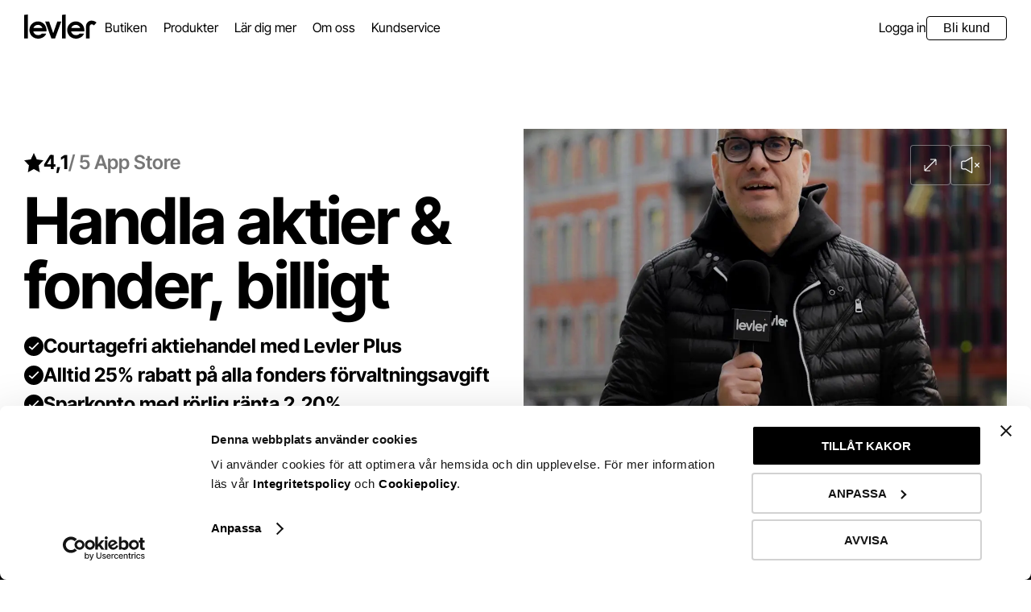

--- FILE ---
content_type: text/html; charset=utf-8
request_url: https://levler.se/
body_size: 23609
content:
<!DOCTYPE html><html lang="sv"><head><meta charSet="utf-8" data-next-head=""/><meta name="viewport" content="width=device-width" data-next-head=""/><title data-next-head="">Enkelt sparande för alla | Levler</title><link rel="icon" href="/favicon.ico" data-next-head=""/><link rel="apple-touch-icon" sizes="180x180" href="/apple-touch-icon.png" data-next-head=""/><link rel="icon" type="image/png" sizes="32x32" href="/favicon-32x32.png" data-next-head=""/><link rel="icon" type="image/png" sizes="16x16" href="/favicon-16x16.png" data-next-head=""/><link rel="manifest" href="/site.webmanifest" data-next-head=""/><link rel="mask-icon" href="/safari-pinned-tab.svg" color="#b294f8" data-next-head=""/><meta name="msapplication-TileColor" content="#b294f8" data-next-head=""/><meta name="theme-color" content="#ffffff" data-next-head=""/><meta name="apple-itunes-app" content="app-id=1617260606, app-argument=https://apps.apple.com/se/app/levler/id1617260606?pt=124393557&amp;amp;ct=levler_website&amp;amp;mt=8" data-next-head=""/><meta name="google-site-verification" content="z_aMEiyrnX1T-Jwu7jrfJuQw_-_klE2E1ZhLdvdaSKo" data-next-head=""/><meta name="description" content="Spara i aktier, fonder och ETF:er. Med Levler får du alltid 25% rabatt på förvaltningsavgiften." data-next-head=""/><meta property="og:title" content="Enkelt sparande för alla" data-next-head=""/><meta property="og:description" content="Hos Levler kan du öppna ett ISK och spara i fonder och aktier. Med Levler får du alltid 25% rabatt på förvaltningsavgiften." data-next-head=""/><meta property="og:url" content="https://levler.se/" data-next-head=""/><meta property="og:image" content="https://levler.sehttps://assets.levler.se/levler-se-prod/media/images/BG_-_Tablet_landscape.f76432ab.fill-1200x628.jpg" data-next-head=""/><meta property="twitter:title" content="Enkelt sparande för alla" data-next-head=""/><meta property="twitter:description" content="Hos Levler kan du öppna ett ISK och spara i fonder och aktier. Med Levler får du alltid 25% rabatt på förvaltningsavgiften." data-next-head=""/><meta property="twitter:image" content="https://levler.sehttps://assets.levler.se/levler-se-prod/media/images/BG_-_Tablet_landscape.f76432ab.fill-1200x628.jpg" data-next-head=""/><meta name="robots" content="index,follow" data-next-head=""/><link rel="canonical" href="https://levler.se/" data-next-head=""/><link rel="preload" href="/fonts/InterTight-Regular.woff2" as="font" type="font/woff2" crossorigin="anonymous"/><link rel="preload" href="/fonts/InterTight-SemiBold.woff2" as="font" type="font/woff2" crossorigin="anonymous"/><link rel="preload" href="/fonts/InterTight-Bold.woff2" as="font" type="font/woff2" crossorigin="anonymous"/><link rel="preconnect" href="https://dev.visualwebsiteoptimizer.com"/><link rel="preload" href="/_next/static/css/bd6a4701695fcdb1.css" as="style"/><link rel="preload" href="/_next/static/css/dd85c723e4534910.css" as="style"/><link rel="preload" href="/_next/static/css/b2fd6be1dd5b4bf7.css" as="style"/><link rel="preload" href="/_next/static/css/7048970e80a6b7ae.css" as="style"/><link rel="preload" href="/_next/static/css/c7e229d06e48f31e.css" as="style"/><link rel="preload" href="/_next/static/css/69eed70e0de39a2a.css" as="style"/><link rel="preload" href="/_next/static/css/2a2c4f718cd0818f.css" as="style"/><link rel="preload" href="/_next/static/css/331ad9cde9942519.css" as="style"/><link rel="preload" href="/_next/static/css/771fe9be65386dbd.css" as="style"/><link rel="preload" href="/_next/static/css/2e6c342a90e18bf0.css" as="style"/><link rel="preload" href="/_next/static/css/8baefa08f76904ff.css" as="style"/><link rel="preload" href="/_next/static/css/669090e0febba9e1.css" as="style"/><link rel="preload" href="/_next/static/css/d39b7fc8e78ec3ad.css" as="style"/><link rel="preload" href="/_next/static/css/f3a940535db9b346.css" as="style"/><link rel="preload" href="/_next/static/css/09234c28eee2e808.css" as="style"/><link rel="preload" href="/_next/static/css/f4d0cfcc3073ad24.css" as="style"/><link rel="preload" href="/_next/static/css/a96d0d9901b408f9.css" as="style"/><meta name="sentry-trace" content="74732fd6dd6e5bdbf369d4b412802279-db815e50448b8ce7-0"/><meta name="baggage" content="sentry-environment=production,sentry-public_key=ad024b2c40a24ed5ac9692bf9c3ee150,sentry-trace_id=74732fd6dd6e5bdbf369d4b412802279,sentry-sampled=false,sentry-sample_rand=0.48672504604386546,sentry-sample_rate=0.1"/><link rel="preload" as="image" imageSrcSet="/_next/image/?url=https%3A%2F%2Fassets.levler.se%2Flevler-se-prod%2Fmedia%2Foriginal_images%2F4x5_Mer_till_dig.jpeg&amp;w=640&amp;q=75 640w, /_next/image/?url=https%3A%2F%2Fassets.levler.se%2Flevler-se-prod%2Fmedia%2Foriginal_images%2F4x5_Mer_till_dig.jpeg&amp;w=750&amp;q=75 750w, /_next/image/?url=https%3A%2F%2Fassets.levler.se%2Flevler-se-prod%2Fmedia%2Foriginal_images%2F4x5_Mer_till_dig.jpeg&amp;w=828&amp;q=75 828w, /_next/image/?url=https%3A%2F%2Fassets.levler.se%2Flevler-se-prod%2Fmedia%2Foriginal_images%2F4x5_Mer_till_dig.jpeg&amp;w=1080&amp;q=75 1080w, /_next/image/?url=https%3A%2F%2Fassets.levler.se%2Flevler-se-prod%2Fmedia%2Foriginal_images%2F4x5_Mer_till_dig.jpeg&amp;w=1200&amp;q=75 1200w, /_next/image/?url=https%3A%2F%2Fassets.levler.se%2Flevler-se-prod%2Fmedia%2Foriginal_images%2F4x5_Mer_till_dig.jpeg&amp;w=1920&amp;q=75 1920w" imageSizes="(max-width: 1200px) 50vw, 33vw" data-next-head=""/><script data-cookieconsent="ignore">
                                window.dataLayer = window.dataLayer || [];
                                function gtag() {
                                    dataLayer.push(arguments);
                                }
                                gtag("consent", "default", {
                                    ad_personalization: "denied",
                                    ad_storage: "denied",
                                    ad_user_data: "denied",
                                    analytics_storage: "denied",
                                    functionality_storage: "denied",
                                    personalization_storage: "denied",
                                    security_storage: "granted",
                                    wait_for_update: 500,
                                });
                                gtag("set", "ads_data_redaction", true);
                                gtag("set", "url_passthrough", true);</script><script data-cookieconsent="ignore">(function(w,d,s,l,i){w[l]=w[l]||[];w[l].push({'gtm.start':
                                    new Date().getTime(),event:'gtm.js'});var f=d.getElementsByTagName(s)[0],
                                    j=d.createElement(s),dl=l!='dataLayer'?'&l='+l:'';j.async=true;j.src=
                                    'https://www.googletagmanager.com/gtm.js?id='+i+dl;f.parentNode.insertBefore(j,f);
                                    })(window,document,'script','dataLayer','GTM-P36D2WN');</script><noscript><iframe src="https://www.googletagmanager.com/ns.html?id=GTM-P36D2WN" height="0" width="0" style="display:none;visibility:hidden"></iframe></noscript><script id="Cookiebot" src="https://consent.cookiebot.com/uc.js" data-cbid="f6308247-4e87-4e52-b597-9a8fcb26d6b5" data-blockingmode="auto" data-consentmode-defaults="disabled" type="text/javascript"></script><link rel="stylesheet" href="/_next/static/css/bd6a4701695fcdb1.css" data-n-g=""/><link rel="stylesheet" href="/_next/static/css/dd85c723e4534910.css"/><link rel="stylesheet" href="/_next/static/css/b2fd6be1dd5b4bf7.css"/><link rel="stylesheet" href="/_next/static/css/7048970e80a6b7ae.css"/><link rel="stylesheet" href="/_next/static/css/c7e229d06e48f31e.css"/><link rel="stylesheet" href="/_next/static/css/69eed70e0de39a2a.css"/><link rel="stylesheet" href="/_next/static/css/2a2c4f718cd0818f.css"/><link rel="stylesheet" href="/_next/static/css/331ad9cde9942519.css"/><link rel="stylesheet" href="/_next/static/css/771fe9be65386dbd.css"/><link rel="stylesheet" href="/_next/static/css/2e6c342a90e18bf0.css"/><link rel="stylesheet" href="/_next/static/css/8baefa08f76904ff.css"/><link rel="stylesheet" href="/_next/static/css/669090e0febba9e1.css"/><link rel="stylesheet" href="/_next/static/css/d39b7fc8e78ec3ad.css"/><link rel="stylesheet" href="/_next/static/css/f3a940535db9b346.css"/><link rel="stylesheet" href="/_next/static/css/09234c28eee2e808.css"/><link rel="stylesheet" href="/_next/static/css/f4d0cfcc3073ad24.css"/><link rel="stylesheet" href="/_next/static/css/a96d0d9901b408f9.css"/><noscript data-n-css=""></noscript><script defer="" noModule="" src="/_next/static/chunks/polyfills-42372ed130431b0a.js"></script><script defer="" src="/_next/static/chunks/6389-c249051d114c2aec.js"></script><script defer="" src="/_next/static/chunks/3318.92e0d96bd4096647.js"></script><script defer="" src="/_next/static/chunks/1829-02a3a1b7a6e1874d.js"></script><script defer="" src="/_next/static/chunks/5871.1e629c6dbe44be9a.js"></script><script defer="" src="/_next/static/chunks/7656.b8876c6411cd0b06.js"></script><script defer="" src="/_next/static/chunks/5798.104ec0187ea33e41.js"></script><script defer="" src="/_next/static/chunks/139.902a8e26392b1923.js"></script><script defer="" src="/_next/static/chunks/6825.aad92a4fa471da00.js"></script><script defer="" src="/_next/static/chunks/2364.7f9a14d96ce775c7.js"></script><script defer="" src="/_next/static/chunks/8105.a5272ddca6e266e8.js"></script><script defer="" src="/_next/static/chunks/5419.da31be0616413696.js"></script><script defer="" src="/_next/static/chunks/4487.4f42867cefe72820.js"></script><script defer="" src="/_next/static/chunks/1363.d56f0da86559b0b4.js"></script><script defer="" src="/_next/static/chunks/7301.4dd3b659449c42cc.js"></script><script defer="" src="/_next/static/chunks/8155.cd3587ca92341407.js"></script><script defer="" src="/_next/static/chunks/9460.1d917b7a3e7d12fa.js"></script><script defer="" src="/_next/static/chunks/1878.0d83ec580c680147.js"></script><script defer="" src="/_next/static/chunks/1491.09819cfd4aedda73.js"></script><script defer="" src="/_next/static/chunks/2909.834fffd00c23610b.js"></script><script defer="" src="/_next/static/chunks/3514.2bf1abd349926abb.js"></script><script defer="" src="/_next/static/chunks/8349.e1469ea5e2267ccd.js"></script><script defer="" src="/_next/static/chunks/8102.565a0e0b7b99525c.js"></script><script defer="" src="/_next/static/chunks/2522.f459400ddafe5eca.js"></script><script defer="" src="/_next/static/chunks/4862.5a743463973f4ce1.js"></script><script defer="" src="/_next/static/chunks/6831.37a70d07082453c4.js"></script><script defer="" src="/_next/static/chunks/2123.80a49be9c31193c2.js"></script><script defer="" src="/_next/static/chunks/8726.2a72906f36b4cc1d.js"></script><script defer="" src="/_next/static/chunks/6428.bd85ba986ce2703c.js"></script><script defer="" src="/_next/static/chunks/837.54b0998e1d2d8352.js"></script><script defer="" src="/_next/static/chunks/1481.061787ebd0210f4b.js"></script><script defer="" src="/_next/static/chunks/9994.6df2f9d8f25cf2a8.js"></script><script defer="" src="/_next/static/chunks/2410.d114ef06e3c643f6.js"></script><script defer="" src="/_next/static/chunks/3856.b2d9f0f87f96e4dc.js"></script><script defer="" src="/_next/static/chunks/7863.d3a372e3a9018ff4.js"></script><script defer="" src="/_next/static/chunks/1575.dada36305ada453d.js"></script><script src="/_next/static/chunks/webpack-c0306a2da47e0908.js" defer=""></script><script src="/_next/static/chunks/framework-8f8d4cdcba5001ea.js" defer=""></script><script src="/_next/static/chunks/main-c012dd34a5c9e4e3.js" defer=""></script><script src="/_next/static/chunks/pages/_app-95a5d30769e49239.js" defer=""></script><script src="/_next/static/chunks/pages/index-bfd391e5ba596f41.js" defer=""></script><script src="/_next/static/-aWSFpdW7dwcq-evpjf1Y/_buildManifest.js" defer=""></script><script src="/_next/static/-aWSFpdW7dwcq-evpjf1Y/_ssgManifest.js" defer=""></script></head><body><link rel="preload" as="image" imageSrcSet="/_next/image/?url=https%3A%2F%2Fassets.levler.se%2Flevler-se-prod%2Fmedia%2Foriginal_images%2F4x5_Mer_till_dig.jpeg&amp;w=640&amp;q=75 640w, /_next/image/?url=https%3A%2F%2Fassets.levler.se%2Flevler-se-prod%2Fmedia%2Foriginal_images%2F4x5_Mer_till_dig.jpeg&amp;w=750&amp;q=75 750w, /_next/image/?url=https%3A%2F%2Fassets.levler.se%2Flevler-se-prod%2Fmedia%2Foriginal_images%2F4x5_Mer_till_dig.jpeg&amp;w=828&amp;q=75 828w, /_next/image/?url=https%3A%2F%2Fassets.levler.se%2Flevler-se-prod%2Fmedia%2Foriginal_images%2F4x5_Mer_till_dig.jpeg&amp;w=1080&amp;q=75 1080w, /_next/image/?url=https%3A%2F%2Fassets.levler.se%2Flevler-se-prod%2Fmedia%2Foriginal_images%2F4x5_Mer_till_dig.jpeg&amp;w=1200&amp;q=75 1200w, /_next/image/?url=https%3A%2F%2Fassets.levler.se%2Flevler-se-prod%2Fmedia%2Foriginal_images%2F4x5_Mer_till_dig.jpeg&amp;w=1920&amp;q=75 1920w" imageSizes="(max-width: 1200px) 50vw, 33vw"/><div id="__next"><div class="BasePage"><header class="Header_Header__U61L9 Header_Header--HomePage__4bWiE"><div></div><div class="Header_Header__Container__P67qJ"><a class="Header_Header__Logo__fKsmS" href="/"><svg fill="none" viewBox="0 0 120 40" xmlns="http://www.w3.org/2000/svg" class="Logo_Logo__DhKh1" style="max-width:90px;max-height:30px"><g fill="currentColor"><path clip-rule="evenodd" d="m110.517 16.5093c-1.007.3546-2.097 1.3718-2.097 3.8064v19.3439h-6.197v-19.3439c0-4.6663 2.395-8.2916 6.231-9.6436 3.678-1.29643 7.913-.2308 11.279 2.6512l-4.033 4.6998c-2.057-1.7605-4.02-1.9241-5.183-1.5138z" fill-rule="evenodd"></path><path d="m0 .668522 6.13553-.668522v39.6657h-6.13553z"></path><path d="m15.1144 27.8552c.1488.8913.4462 1.727.8925 2.5069.4834.7428 1.0783 1.4113 1.7848 2.0056.7065.5571 1.4874 1.0028 2.3427 1.337.8924.3343 1.8407.5014 2.8446.5014 1.4131 0 2.6588-.2228 3.7371-.6685 1.1156-.4457 1.9709-1.1142 2.5658-2.0056h7.3069c-.4834 1.2628-1.1714 2.4141-2.0638 3.4541-.8553 1.0399-1.8778 1.9313-3.0678 2.6741-1.1899.7428-2.51 1.3184-3.9602 1.727-1.4502.4085-2.9562.6128-4.518.6128-2.0079 0-3.8858-.3714-5.6335-1.1142s-3.2723-1.7456-4.5737-3.0084c-1.2643-1.2999-2.2683-2.8226-3.01203-4.5682-.7437-1.7456-1.11556-3.6026-1.11556-5.571 0-1.9685.35326-3.8255 1.05978-5.5711.74371-1.7456 1.74771-3.2497 3.01201-4.5125 1.3015-1.2999 2.8074-2.3213 4.518-3.0641 1.7477-.7428 3.6069-1.1142 5.5777-1.1142s3.8115.3714 5.522 1.1142c1.7477.7428 3.2537 1.7642 4.518 3.0641 1.3015 1.2628 2.3055 2.7669 3.012 4.5125.7437 1.7456 1.1155 3.6026 1.1155 5.5711 0 .7428-.0558 1.4484-.1673 2.117zm7.6973-10.6964c-.8924 0-1.7477.1485-2.5658.4457-.7808.2599-1.5059.6313-2.1753 1.1142-.6321.4456-1.1899 1.0027-1.6733 1.6713-.4462.6314-.7809 1.2999-1.004 2.0055h14.8368c-.2231-.7056-.5763-1.3741-1.0597-2.0055-.4463-.6686-1.004-1.2257-1.6734-1.6713-.6321-.4829-1.3572-.8543-2.1753-1.1142-.7809-.2972-1.6175-.4457-2.51-.4457z"></path><path d="m41.4096 11.8106 6.6933 19.1643 6.6933-19.1643h6.5818l-10.2631 27.8551h-6.024l-10.263-27.8551z"></path><path d="m62.6234.668522 6.1355-.668522v19.8329 19.8328h-6.1355z"></path><path d="m77.7378 27.8552c.1487.8913.4462 1.727.8924 2.5069.4835.7428 1.0784 1.4113 1.7849 2.0056.7065.5571 1.4874 1.0028 2.3427 1.337.8924.3343 1.8406.5014 2.8446.5014 1.4131 0 2.6588-.2228 3.7371-.6685 1.1156-.4457 1.9708-1.1142 2.5658-2.0056h7.3069c-.4834 1.2628-1.1714 2.4141-2.0638 3.4541-.8553 1.0399-1.8778 1.9313-3.0678 2.6741-1.1899.7428-2.51 1.3184-3.9602 1.727-1.4502.4085-2.9562.6128-4.518.6128-2.008 0-3.8858-.3714-5.6335-1.1142s-3.2723-1.7456-4.5738-3.0084c-1.2643-1.2999-2.2682-2.8226-3.0119-4.5682-.7438-1.7456-1.1156-3.6026-1.1156-5.571 0-1.9685.3533-3.8255 1.0598-5.5711.7437-1.7456 1.7477-3.2497 3.012-4.5125 1.3014-1.2999 2.8074-2.3213 4.518-3.0641 1.7476-.7428 3.6069-1.1142 5.5777-1.1142s3.8115.3714 5.522 1.1142c1.7477.7428 3.2537 1.7642 4.518 3.0641 1.3014 1.2628 2.3054 2.7669 3.012 4.5125.7437 1.7456 1.1155 3.6026 1.1155 5.5711 0 .7428-.0558 1.4484-.1673 2.117zm7.6973-10.6964c-.8924 0-1.7477.1485-2.5658.4457-.7808.2599-1.506.6313-2.1753 1.1142-.6321.4456-1.1899 1.0027-1.6733 1.6713-.4462.6314-.7809 1.2999-1.004 2.0055h14.8368c-.2231-.7056-.5764-1.3741-1.0598-2.0055-.4462-.6686-1.0039-1.2257-1.6733-1.6713-.6321-.4829-1.3572-.8543-2.1753-1.1142-.7809-.2972-1.6176-.4457-2.51-.4457z"></path></g></svg><span class="sr-only">Header.toStartPagee</span></a><div class="Header_Header__Navigation__ECpcc"><a class="Header_Header__Button__zYEk_" href="https://levler.se/app/auth/sign-up">Bli kund</a><button class="Header_Header__Toggle__vUbEm" aria-controls="navigation" aria-expanded="false"><span class="Header_Header__Line__gtbYj"></span><span class="sr-only">Öppna meny</span></button><nav id="navigation" class="Header_Header__Menu__3VfJN"><div class="Header_Header__Inner__UvF3j"><ul><li class="Header_Accordion__NSdkg"><button class="Header_Accordion__Button__oBm97" aria-controls="butiken" aria-expanded="false">Butiken<span class="Header_Accordion__Icon__DmGZA"><span class="Icon_Icon__lw2ta" style="width:13px;height:8px"><svg viewBox="0 0 14 9" fill="none" xmlns="http://www.w3.org/2000/svg"><path fill-rule="evenodd" clip-rule="evenodd" d="M0.292908 1.70711L1.70712 0.292892L7.00001 5.58579L12.2929 0.292892L13.7071 1.70711L7.00001 8.41421L0.292908 1.70711Z" fill="currentColor"></path></svg></span></span></button><div id="butiken" class="Header_Accordion__Menu__9zFgk" aria-hidden="true"><button class="Header_Accordion__Title__ZZwvq">Butiken<span class="Header_Accordion__Icon__DmGZA"><span class="Icon_Icon__lw2ta" style="width:13px;height:8px"><svg viewBox="0 0 14 9" fill="none" xmlns="http://www.w3.org/2000/svg"><path fill-rule="evenodd" clip-rule="evenodd" d="M0.292908 1.70711L1.70712 0.292892L7.00001 5.58579L12.2929 0.292892L13.7071 1.70711L7.00001 8.41421L0.292908 1.70711Z" fill="currentColor"></path></svg></span></span></button><div class="Header_Accordion__Grid__I1MVj"><a class="Header_Accordion__Link__Pg7su" href="https://levler.se/app/fund-boutique/tabs/highlighted">Butiken</a></div><div class="Header_Accordion__Grid__I1MVj"><h3 class="Header_Accordion__Category__aczRC">Översikt</h3><ul class="Header_Accordion__List__wz9Jj"><li><a class="Header_Accordion__Link__Pg7su" href="https://levler.se/app/fund-boutique/tabs/shares-overview">Handla aktier</a></li><li><a class="Header_Accordion__Link__Pg7su" href="https://levler.se/app/fund-boutique/tabs/funds-overview">Handla fonder</a></li><li><a class="Header_Accordion__Link__Pg7su" href="https://levler.se/app/fund-boutique/tabs/exchange-traded-funds-overview">Handla ETF:er</a></li><li><a class="Header_Accordion__Link__Pg7su" href="https://levler.se/app/fund-boutique/tabs/market-products-overview">Handla ETP:er</a></li></ul></div><div class="Header_Accordion__Grid__I1MVj"><h3 class="Header_Accordion__Category__aczRC">Inspiration</h3><ul class="Header_Accordion__List__wz9Jj"><li><a class="Header_Accordion__Link__Pg7su" href="https://levler.se/app/fund-boutique/list-tabs/share-list-common?page=0&amp;sort_name=NUMBER_OF_BUYS_LAST_MONTH&amp;sort_direction=DESC">Mest köpta aktier</a></li><li><a class="Header_Accordion__Link__Pg7su" href="https://levler.se/app/fund-boutique/list-tabs/fund-list-common?page=0&amp;sort_name=NUMBER_OF_BUYS_LAST_MONTH&amp;sort_direction=DESC">Mest köpta fonder</a></li><li><a class="Header_Accordion__Link__Pg7su" href="https://levler.se/app/fund-boutique/list-tabs/exchange-traded-fund-list?page=0&amp;sort_name=NUMBER_OF_BUYS_LAST_MONTH&amp;sort_direction=DESC">Mest köpta ETF:er</a></li></ul></div><div class="Header_Accordion__Grid__I1MVj"><h3 class="Header_Accordion__Category__aczRC">Börsen</h3><ul class="Header_Accordion__List__wz9Jj"><li><a class="Header_Accordion__Link__Pg7su" href="https://levler.se/app/market/tabs/indices">Börsen idag</a></li><li><a class="Header_Accordion__Link__Pg7su" href="https://levler.se/app/market/tabs/news">Börsnyheter</a></li><li><a class="Header_Accordion__Link__Pg7su" href="https://levler.se/app/fund-boutique/list-tabs/share-list-common?sort_direction=DESC&amp;sort_name=CHANGE_TODAY&amp;page=0&amp;segments=Large+Cap+Stockholm+SEK&amp;segments=Mid+Cap+Stockholm+SEK&amp;segments=Small+Cap+Stockholm+SEK&amp;segments=XTERNAL+LIST+FOR+FOREIGN+COMPANIES">Bäst idag Stockholmsbörsen</a></li><li><a class="Header_Accordion__Link__Pg7su" href="https://levler.se/app/fund-boutique/list-tabs/share-list-common?segments=USA&amp;segments=NASDAQ&amp;segments=NYSE&amp;sort_direction=DESC&amp;sort_name=CHANGE_TODAY&amp;page=0">Bäst idag USA</a></li></ul></div></div></li><li class="Header_Accordion__NSdkg"><button class="Header_Accordion__Button__oBm97" aria-controls="produkter" aria-expanded="false">Produkter<span class="Header_Accordion__Icon__DmGZA"><span class="Icon_Icon__lw2ta" style="width:13px;height:8px"><svg viewBox="0 0 14 9" fill="none" xmlns="http://www.w3.org/2000/svg"><path fill-rule="evenodd" clip-rule="evenodd" d="M0.292908 1.70711L1.70712 0.292892L7.00001 5.58579L12.2929 0.292892L13.7071 1.70711L7.00001 8.41421L0.292908 1.70711Z" fill="currentColor"></path></svg></span></span></button><div id="produkter" class="Header_Accordion__Menu__9zFgk" aria-hidden="true"><button class="Header_Accordion__Title__ZZwvq">Produkter<span class="Header_Accordion__Icon__DmGZA"><span class="Icon_Icon__lw2ta" style="width:13px;height:8px"><svg viewBox="0 0 14 9" fill="none" xmlns="http://www.w3.org/2000/svg"><path fill-rule="evenodd" clip-rule="evenodd" d="M0.292908 1.70711L1.70712 0.292892L7.00001 5.58579L12.2929 0.292892L13.7071 1.70711L7.00001 8.41421L0.292908 1.70711Z" fill="currentColor"></path></svg></span></span></button><div class="Header_Accordion__Grid__I1MVj"><a class="Header_Accordion__Link__Pg7su" href="/produkter/">Produkter</a></div><div class="Header_Accordion__Grid__I1MVj"><h3 class="Header_Accordion__Category__aczRC">Aktier</h3><ul class="Header_Accordion__List__wz9Jj"><li><a class="Header_Accordion__Link__Pg7su" href="/aktier/">Kom igång med aktier</a></li><li><a class="Header_Accordion__Link__Pg7su" href="https://levler.se/aktier/topplistor/">Topplista aktier</a></li><li><a class="Header_Accordion__Link__Pg7su" href="/aktier/manadsspara-i-aktier/">Månadsspara i aktier</a></li></ul></div><div class="Header_Accordion__Grid__I1MVj"><h3 class="Header_Accordion__Category__aczRC">Fonder</h3><ul class="Header_Accordion__List__wz9Jj"><li><a class="Header_Accordion__Link__Pg7su" href="/fonder/">Kom igång med fonder</a></li><li><a class="Header_Accordion__Link__Pg7su" href="https://levler.se/fonder/topplistor/">Topplista fonder</a></li><li><a class="Header_Accordion__Link__Pg7su" href="https://levler.se/fondpaket/">Fondpaket</a></li><li><a class="Header_Accordion__Link__Pg7su" href="/fonder/manadssparande-i-fonder/">Månadsspara i fonder</a></li><li><a class="Header_Accordion__Link__Pg7su" href="https://levler.se/fonder/borshandlade-fonder/">Spara i ETF:er</a></li></ul></div><div class="Header_Accordion__Grid__I1MVj"><h3 class="Header_Accordion__Category__aczRC">Fler produkter</h3><ul class="Header_Accordion__List__wz9Jj"><li><a class="Header_Accordion__Link__Pg7su" href="https://levler.se/sparkonto/">Sparkonto</a></li><li><a class="Header_Accordion__Link__Pg7su" href="/markets/">Markets</a></li><li><a class="Header_Accordion__Link__Pg7su" href="/flytta-ips/">IPS</a></li><li><a class="Header_Accordion__Link__Pg7su" href="/samla-ditt-sparande/">Flytta ditt sparande till Levler</a></li></ul></div></div></li><li class="Header_Accordion__NSdkg"><button class="Header_Accordion__Button__oBm97" aria-controls="lär dig mer" aria-expanded="false">Lär dig mer<span class="Header_Accordion__Icon__DmGZA"><span class="Icon_Icon__lw2ta" style="width:13px;height:8px"><svg viewBox="0 0 14 9" fill="none" xmlns="http://www.w3.org/2000/svg"><path fill-rule="evenodd" clip-rule="evenodd" d="M0.292908 1.70711L1.70712 0.292892L7.00001 5.58579L12.2929 0.292892L13.7071 1.70711L7.00001 8.41421L0.292908 1.70711Z" fill="currentColor"></path></svg></span></span></button><div id="lär dig mer" class="Header_Accordion__Menu__9zFgk" aria-hidden="true"><button class="Header_Accordion__Title__ZZwvq">Lär dig mer<span class="Header_Accordion__Icon__DmGZA"><span class="Icon_Icon__lw2ta" style="width:13px;height:8px"><svg viewBox="0 0 14 9" fill="none" xmlns="http://www.w3.org/2000/svg"><path fill-rule="evenodd" clip-rule="evenodd" d="M0.292908 1.70711L1.70712 0.292892L7.00001 5.58579L12.2929 0.292892L13.7071 1.70711L7.00001 8.41421L0.292908 1.70711Z" fill="currentColor"></path></svg></span></span></button><div class="Header_Accordion__Grid__I1MVj"><a class="Header_Accordion__Link__Pg7su" href="/lar-dig-mer/">Lär dig mer</a></div><div class="Header_Accordion__Grid__I1MVj"><h3 class="Header_Accordion__Category__aczRC">Ämne</h3><ul class="Header_Accordion__List__wz9Jj"><li><a class="Header_Accordion__Link__Pg7su" href="https://levler.se/lar-dig-mer/?type=fonder">Fonder</a></li><li><a class="Header_Accordion__Link__Pg7su" href="https://levler.se/lar-dig-mer/?type=aktier">Aktier</a></li><li><a class="Header_Accordion__Link__Pg7su" href="https://levler.se/lar-dig-mer/?type=privatekonomi">Privatekonomi</a></li><li><a class="Header_Accordion__Link__Pg7su" href="https://levler.se/lar-dig-mer/?type=marknaden">Marknaden</a></li><li><a class="Header_Accordion__Link__Pg7su" href="https://levler.se/lar-dig-mer/?type=podcast">Podcast</a></li><li><a class="Header_Accordion__Link__Pg7su" href="https://levler.se/lar-dig-mer/?type=borshandlade-produkter">Börshandlade produkter</a></li><li><a class="Header_Accordion__Link__Pg7su" href="https://levler.se/spara-mer/">Spara mer</a></li></ul></div><div class="Header_Accordion__Grid__I1MVj"><h3 class="Header_Accordion__Category__aczRC">Guider</h3><ul class="Header_Accordion__List__wz9Jj"><li><a class="Header_Accordion__Link__Pg7su" href="/kom-igang/">Kom igång med ditt sparande</a></li><li><a class="Header_Accordion__Link__Pg7su" href="/lar-dig-mer/aktier/aktier-for-nyborjare/">Aktier för nybörjare</a></li><li><a class="Header_Accordion__Link__Pg7su" href="/lar-dig-mer/fonder/spara-i-fonder-for-dig-som-nyborjare/">Fonder för nybörjare</a></li><li><a class="Header_Accordion__Link__Pg7su" href="https://levler.se/fonder/borshandlade-fonder/">Så fungerar ETF:er</a></li><li><a class="Header_Accordion__Link__Pg7su" href="/lar-dig-mer/borshandlade-produkter/vad-ar-borshandlade-produkter/">Vad är börshandlade produkter?</a></li><li><a class="Header_Accordion__Link__Pg7su" href="/lar-dig-mer/privatekonomi/buffertsparande/">Allt om buffertsparande</a></li><li><a class="Header_Accordion__Link__Pg7su" href="/sparkalkylator/">Sparkalkylator</a></li><li><a class="Header_Accordion__Link__Pg7su" href="/aktier/fraktionshandel/">Fraktionshandel</a></li></ul></div></div></li><li class="Header_Accordion__NSdkg"><button class="Header_Accordion__Button__oBm97" aria-controls="om oss" aria-expanded="false">Om oss<span class="Header_Accordion__Icon__DmGZA"><span class="Icon_Icon__lw2ta" style="width:13px;height:8px"><svg viewBox="0 0 14 9" fill="none" xmlns="http://www.w3.org/2000/svg"><path fill-rule="evenodd" clip-rule="evenodd" d="M0.292908 1.70711L1.70712 0.292892L7.00001 5.58579L12.2929 0.292892L13.7071 1.70711L7.00001 8.41421L0.292908 1.70711Z" fill="currentColor"></path></svg></span></span></button><div id="om oss" class="Header_Accordion__Menu__9zFgk" aria-hidden="true"><button class="Header_Accordion__Title__ZZwvq">Om oss<span class="Header_Accordion__Icon__DmGZA"><span class="Icon_Icon__lw2ta" style="width:13px;height:8px"><svg viewBox="0 0 14 9" fill="none" xmlns="http://www.w3.org/2000/svg"><path fill-rule="evenodd" clip-rule="evenodd" d="M0.292908 1.70711L1.70712 0.292892L7.00001 5.58579L12.2929 0.292892L13.7071 1.70711L7.00001 8.41421L0.292908 1.70711Z" fill="currentColor"></path></svg></span></span></button><div class="Header_Accordion__Grid__I1MVj"><a class="Header_Accordion__Link__Pg7su" href="/om-oss/">Om oss</a></div><div class="Header_Accordion__Grid__I1MVj"><h3 class="Header_Accordion__Category__aczRC">Mer om Levler</h3><ul class="Header_Accordion__List__wz9Jj"><li><a class="Header_Accordion__Link__Pg7su" href="/om-oss/">Om oss</a></li><li><a class="Header_Accordion__Link__Pg7su" href="/om-oss/prislista/">Prislista</a></li><li><a class="Header_Accordion__Link__Pg7su" href="https://levler.se/lar-dig-mer/?type=podcast">Levlers podcast</a></li><li><a class="Header_Accordion__Link__Pg7su" href="/om-oss/">Villkor och avtal</a></li></ul></div><div class="Header_Accordion__Grid__I1MVj"><h3 class="Header_Accordion__Category__aczRC">Sociala medier</h3><ul class="Header_Accordion__List__wz9Jj"><li><a class="Header_Accordion__Link__Pg7su" href="https://www.instagram.com/levler_se/">Instagram</a></li><li><a class="Header_Accordion__Link__Pg7su" href="https://www.facebook.com/levlerSE/">Facebook</a></li><li><a class="Header_Accordion__Link__Pg7su" href="https://x.com/levler_se">X</a></li><li><a class="Header_Accordion__Link__Pg7su" href="https://www.linkedin.com/company/levlerse/">LinkedIn</a></li><li><a class="Header_Accordion__Link__Pg7su" href="https://open.spotify.com/show/0bhPF8GLQbEGgPoanu53tZ?si=77576b0ce5014902">Spotify</a></li><li><a class="Header_Accordion__Link__Pg7su" href="https://www.youtube.com/@levlerSE">Youtube</a></li></ul></div></div></li><li class="Header_Accordion__NSdkg"><button class="Header_Accordion__Button__oBm97" aria-controls="kundservice" aria-expanded="false">Kundservice<span class="Header_Accordion__Icon__DmGZA"><span class="Icon_Icon__lw2ta" style="width:13px;height:8px"><svg viewBox="0 0 14 9" fill="none" xmlns="http://www.w3.org/2000/svg"><path fill-rule="evenodd" clip-rule="evenodd" d="M0.292908 1.70711L1.70712 0.292892L7.00001 5.58579L12.2929 0.292892L13.7071 1.70711L7.00001 8.41421L0.292908 1.70711Z" fill="currentColor"></path></svg></span></span></button><div id="kundservice" class="Header_Accordion__Menu__9zFgk" aria-hidden="true"><button class="Header_Accordion__Title__ZZwvq">Kundservice<span class="Header_Accordion__Icon__DmGZA"><span class="Icon_Icon__lw2ta" style="width:13px;height:8px"><svg viewBox="0 0 14 9" fill="none" xmlns="http://www.w3.org/2000/svg"><path fill-rule="evenodd" clip-rule="evenodd" d="M0.292908 1.70711L1.70712 0.292892L7.00001 5.58579L12.2929 0.292892L13.7071 1.70711L7.00001 8.41421L0.292908 1.70711Z" fill="currentColor"></path></svg></span></span></button><div class="Header_Accordion__Grid__I1MVj"><a class="Header_Accordion__Link__Pg7su" href="/kundservice/">Kundservice</a></div><div class="Header_Accordion__Grid__I1MVj"><h3 class="Header_Accordion__Category__aczRC">Vi hjälper dig</h3><ul class="Header_Accordion__List__wz9Jj"><li><a class="Header_Accordion__Link__Pg7su" href="/kundservice/">Frågor &amp; svar</a></li><li><a class="Header_Accordion__Link__Pg7su" href="https://levler.se/support/kontakt/">Kontakta oss</a></li></ul></div></div></li></ul><ul class="Header_Header__LinkList__KgPGL"></ul><ul class="Header_Header__LinkList__KgPGL"></ul></div><div class="Header_Header__Bottom__rqelw"><a class="Header_Header__Customer__Fg_6q" href="https://levler.se/app/auth/signin" target="_self">Logga in</a><a class="Header_Header__Login__DYZZc" href="https://levler.se/app/auth/sign-up" target="_self">Bli kund</a><div class="Header_Header__SocialLinks__yZREF"><a class="Header_Header__SocialLink__SVeHu" href="https://www.facebook.com/levlerSE/">Facebook</a><a class="Header_Header__SocialLink__SVeHu" href="https://www.linkedin.com/company/levlerse/">LinkedIn</a><a class="Header_Header__SocialLink__SVeHu" href="https://www.instagram.com/levler_se/">Instagram</a><a class="Header_Header__SocialLink__SVeHu" href="https://bsky.app/profile/levler.bsky.social">Bluesky</a><a class="Header_Header__SocialLink__SVeHu" href="https://twitter.com/levler_se?lang=en">X</a></div></div></nav></div><nav class="Header_Navigation__mMfU0 Header_Navigation--HomePage__awxFi"><div class="Header_Navigation__Left__bg3JG"><ul class="Header_Navigation__List__udhf_"><li class="Header_Navigation__Item__q0sgG"><a class="Header_Navigation__Link__VCo6_" href="https://levler.se/app/fund-boutique/tabs/highlighted">Butiken</a><button class="Header_Navigation__FocusButton__55AGG" id=":R2nj6:0" aria-expanded="false" aria-controls=":R2nj6H1:0"><span class="Icon_Icon__lw2ta" style="width:13px;height:8px"><svg viewBox="0 0 14 9" fill="none" xmlns="http://www.w3.org/2000/svg"><path fill-rule="evenodd" clip-rule="evenodd" d="M0.292908 1.70711L1.70712 0.292892L7.00001 5.58579L12.2929 0.292892L13.7071 1.70711L7.00001 8.41421L0.292908 1.70711Z" fill="currentColor"></path></svg></span><span class="sr-only">Öppna meny<!-- --> <!-- -->Butiken</span></button><div class="Header_Navigation__Menu__sJ_TR Header_Navigation__Menu--InActive__sUjQz" id=":R2nj6H1:0" aria-labelledby=":R2nj6:0" aria-hidden="true" style="top:0"><div class="Header_Navigation__Grid__DNkn4"></div></div></li><li class="Header_Navigation__Item__q0sgG"><a class="Header_Navigation__Link__VCo6_" href="/produkter/">Produkter</a><button class="Header_Navigation__FocusButton__55AGG" id=":R4nj6:1" aria-expanded="false" aria-controls=":R4nj6H1:1"><span class="Icon_Icon__lw2ta" style="width:13px;height:8px"><svg viewBox="0 0 14 9" fill="none" xmlns="http://www.w3.org/2000/svg"><path fill-rule="evenodd" clip-rule="evenodd" d="M0.292908 1.70711L1.70712 0.292892L7.00001 5.58579L12.2929 0.292892L13.7071 1.70711L7.00001 8.41421L0.292908 1.70711Z" fill="currentColor"></path></svg></span><span class="sr-only">Öppna meny<!-- --> <!-- -->Produkter</span></button><div class="Header_Navigation__Menu__sJ_TR Header_Navigation__Menu--InActive__sUjQz" id=":R4nj6H1:1" aria-labelledby=":R4nj6:1" aria-hidden="true" style="top:0"><div class="Header_Navigation__Grid__DNkn4"></div></div></li><li class="Header_Navigation__Item__q0sgG"><a class="Header_Navigation__Link__VCo6_" href="/lar-dig-mer/">Lär dig mer</a><button class="Header_Navigation__FocusButton__55AGG" id=":R6nj6:2" aria-expanded="false" aria-controls=":R6nj6H1:2"><span class="Icon_Icon__lw2ta" style="width:13px;height:8px"><svg viewBox="0 0 14 9" fill="none" xmlns="http://www.w3.org/2000/svg"><path fill-rule="evenodd" clip-rule="evenodd" d="M0.292908 1.70711L1.70712 0.292892L7.00001 5.58579L12.2929 0.292892L13.7071 1.70711L7.00001 8.41421L0.292908 1.70711Z" fill="currentColor"></path></svg></span><span class="sr-only">Öppna meny<!-- --> <!-- -->Lär dig mer</span></button><div class="Header_Navigation__Menu__sJ_TR Header_Navigation__Menu--InActive__sUjQz" id=":R6nj6H1:2" aria-labelledby=":R6nj6:2" aria-hidden="true" style="top:0"><div class="Header_Navigation__Grid__DNkn4"></div></div></li><li class="Header_Navigation__Item__q0sgG"><a class="Header_Navigation__Link__VCo6_" href="/om-oss/">Om oss</a><button class="Header_Navigation__FocusButton__55AGG" id=":R8nj6:3" aria-expanded="false" aria-controls=":R8nj6H1:3"><span class="Icon_Icon__lw2ta" style="width:13px;height:8px"><svg viewBox="0 0 14 9" fill="none" xmlns="http://www.w3.org/2000/svg"><path fill-rule="evenodd" clip-rule="evenodd" d="M0.292908 1.70711L1.70712 0.292892L7.00001 5.58579L12.2929 0.292892L13.7071 1.70711L7.00001 8.41421L0.292908 1.70711Z" fill="currentColor"></path></svg></span><span class="sr-only">Öppna meny<!-- --> <!-- -->Om oss</span></button><div class="Header_Navigation__Menu__sJ_TR Header_Navigation__Menu--InActive__sUjQz" id=":R8nj6H1:3" aria-labelledby=":R8nj6:3" aria-hidden="true" style="top:0"><div class="Header_Navigation__Grid__DNkn4"></div></div></li><li class="Header_Navigation__Item__q0sgG"><a class="Header_Navigation__Link__VCo6_" href="/kundservice/">Kundservice</a><button class="Header_Navigation__FocusButton__55AGG" id=":Ranj6:4" aria-expanded="false" aria-controls=":Ranj6H1:4"><span class="Icon_Icon__lw2ta" style="width:13px;height:8px"><svg viewBox="0 0 14 9" fill="none" xmlns="http://www.w3.org/2000/svg"><path fill-rule="evenodd" clip-rule="evenodd" d="M0.292908 1.70711L1.70712 0.292892L7.00001 5.58579L12.2929 0.292892L13.7071 1.70711L7.00001 8.41421L0.292908 1.70711Z" fill="currentColor"></path></svg></span><span class="sr-only">Öppna meny<!-- --> <!-- -->Kundservice</span></button><div class="Header_Navigation__Menu__sJ_TR Header_Navigation__Menu--InActive__sUjQz" id=":Ranj6H1:4" aria-labelledby=":Ranj6:4" aria-hidden="true" style="top:0"><div class="Header_Navigation__Grid__DNkn4"></div></div></li></ul><ul class="Header_Navigation__List__udhf_"></ul></div><div class="Header_Navigation__Right__XDF_b"><a class="Header_Navigation__Link__VCo6_" href="https://levler.se/app/auth/signin">Logga in</a><a class="Header_Navigation__Button__cHgvQ" href="https://levler.se/app/auth/sign-up">Bli kund</a></div></nav></div></header><main><div class="HeroVideoPlayer_HeroVideoPlayer__Cwn_q"><div class="HeroVideoPlayer_HeroVideoPlayer__Container__i5j1w"><div class="HeroVideoPlayer_HeroVideoPlayer__Content__dDlUB"><div class="HeroVideoPlayer_HeroVideoPlayer__Rating__tBpEx"><span class="HeroVideoPlayer_HeroVideoPlayer__IconStar__xQI06"><span class="Icon_Icon__lw2ta"><svg xmlns="http://www.w3.org/2000/svg" viewBox="0 0 24 24" fill="none"><path d="M12 19.9L4.58322 24L6 15.316L0 9.16662L8.29161 7.90061L12 0L15.7084 7.90061L24 9.16662L18 15.316L19.4168 24L12 19.9Z" fill="currentColor"></path></svg></span></span>4,1<span class="HeroVideoPlayer_HeroVideoPlayer__AppStore__VK15M">/ 5 App Store</span></div><h1 class="HeroVideoPlayer_HeroVideoPlayer__Title__HQS2q">Handla aktier &amp; fonder, billigt</h1><ul class="HeroVideoPlayer_HeroVideoPlayer__List__3hfm_"><li class="HeroVideoPlayer_HeroVideoPlayer__Item__jMpI7"><span class="HeroVideoPlayer_HeroVideoPlayer__Icon__XTuDB"><span class="Icon_Icon__lw2ta"><svg xmlns="http://www.w3.org/2000/svg" viewBox="0 0 14 11" fill="none"><path fill-rule="evenodd" clip-rule="evenodd" d="M14 1.3182L4.69386 10.6243L0 6.65261L1.20418 5.22949L4.58858 8.09322L12.6818 0L14 1.3182Z" fill="currentColor"></path></svg></span></span>Courtagefri aktiehandel med Levler Plus</li><li class="HeroVideoPlayer_HeroVideoPlayer__Item__jMpI7"><span class="HeroVideoPlayer_HeroVideoPlayer__Icon__XTuDB"><span class="Icon_Icon__lw2ta"><svg xmlns="http://www.w3.org/2000/svg" viewBox="0 0 14 11" fill="none"><path fill-rule="evenodd" clip-rule="evenodd" d="M14 1.3182L4.69386 10.6243L0 6.65261L1.20418 5.22949L4.58858 8.09322L12.6818 0L14 1.3182Z" fill="currentColor"></path></svg></span></span>Alltid 25% rabatt på alla fonders förvaltningsavgift</li><li class="HeroVideoPlayer_HeroVideoPlayer__Item__jMpI7"><span class="HeroVideoPlayer_HeroVideoPlayer__Icon__XTuDB"><span class="Icon_Icon__lw2ta"><svg xmlns="http://www.w3.org/2000/svg" viewBox="0 0 14 11" fill="none"><path fill-rule="evenodd" clip-rule="evenodd" d="M14 1.3182L4.69386 10.6243L0 6.65261L1.20418 5.22949L4.58858 8.09322L12.6818 0L14 1.3182Z" fill="currentColor"></path></svg></span></span>Sparkonto med rörlig ränta 2,20%</li></ul><div class="HeroVideoPlayer_HeroVideoPlayer__Button__kthBz"><a class="Button_Button__rEY9D Button_Button--Hero__efnps" href="https://levler.se/app/fund-boutique/tabs/highlighted" target="_self">Till butiken</a><a class="Button_Button__rEY9D Button_Button--HeroPage__0Fk4G" href="https://levler.se/app/auth/sign-up" target="_self">Bli kund<span class="Icon_Icon__lw2ta"><svg viewBox="0 0 316 299" fill="none" xmlns="http://www.w3.org/2000/svg"><path d="M99.7 155.9L112.9 72.7C107.7 72.7 98.8 72.7 98.8 72.7C92.2 72.7 83.7 69 81.2 62.2C80.4 59.9 78.5 52 89.4 44.3C93.3 41.6 95.8 38.6 96.3 36.3C96.8 33.9 96.2 31.8 94.5 30.2C92.1 27.9 87.4 26.6 81.4 26.6C71.3 26.6 64.2 32.4 63.5 36.6C63 39.7 65.4 42.2 67.5 43.8C73.8 48.5 75.3 55.3 71.4 61.7C67.4 68.3 58.7 72.6 49.4 72.7C49.4 72.7 40.2 72.7 35 72.7C33.8 80.8 14.2 205 12.7 214.8H90.5C91.2 210.5 94.8 187 99.7 155.9Z" fill="currentColor"></path><path d="M8.5 243.6H40.4C54 243.6 57.3 250.5 56.3 256.8C55.5 261.9 52 265.7 46 268.2C53.6 271.1 56.6 275.6 55.5 282.7C54.1 291.6 46.4 298.2 36.3 298.2H0L8.5 243.6ZM29.6 266.2C35.8 266.2 38.7 262.9 39.3 259C39.9 254.8 38 251.9 31.8 251.9H26.3L24.1 266.2H29.6ZM26.2 289.7C32.6 289.7 36.3 287.1 37.2 281.8C37.9 277.2 35.3 274.5 29.1 274.5H22.9L20.5 289.8H26.2V289.7Z" fill="currentColor"></path><path d="M100.2 298.6C91.9 299.2 87.9 298.3 85.9 294.7C81.5 297.4 76.6 298.8 71.4 298.8C62 298.8 58.7 293.9 59.6 288.5C60 285.9 61.5 283.4 63.9 281.3C69.1 276.8 81.9 276.2 86.9 272.8C87.3 269 85.8 267.6 81.1 267.6C75.6 267.6 71 269.4 63.1 274.8L65 262.4C71.8 257.5 78.4 255.2 86 255.2C95.7 255.2 104.3 259.2 102.7 269.8L100.8 281.8C100.1 286 100.3 287.3 105 287.4L100.2 298.6ZM85.8 279.7C81.4 282.5 73.2 282 72.3 287.8C71.9 290.5 73.6 292.5 76.3 292.5C78.9 292.5 82.1 291.4 84.7 289.6C84.5 288.6 84.6 287.6 84.9 285.7L85.8 279.7Z" fill="currentColor"></path><path d="M115.7 255.9H132.3L131.4 261.4C136.7 256.9 140.7 255.2 145.9 255.2C155.2 255.2 159.5 260.9 158 270.2L153.7 298.1H137.1L140.7 275C141.4 270.8 140.1 268.8 136.9 268.8C134.3 268.8 131.9 270.2 129.6 273.3L125.8 298H109.2L115.7 255.9Z" fill="currentColor"></path><path d="M171 243.6H187.6L183.4 270.4L199.3 255.9H219.8L199.4 273.9L215.8 298.1H194.9L182.3 278.5H182.1L179.1 298H162.5L171 243.6Z" fill="currentColor"></path><path d="M229.7 243.6H248.8L240.4 298.1H221.3L229.7 243.6Z" fill="currentColor"></path><path d="M258.1 243.6H285.4C306.5 243.6 312.6 258.9 310.6 271.6C308.7 284 298.9 298.1 280.4 298.1H249.6L258.1 243.6ZM275.8 285.1C285.1 285.1 290.2 280.5 291.7 270.8C292.8 263.6 290.6 256.5 280.3 256.5H275.2L270.8 285.1H275.8Z" fill="currentColor"></path><path d="M204.3 0H124.8L114.2 67.3H127.7C135.1 67.3 142.1 63.9 145.1 59C146.1 57.4 146.5 56 146.5 54.7C146.5 51.9 144.6 49.8 142.7 48.4C137.5 44.5 136.4 40.4 136.4 37.5C136.4 36.9 136.4 36.4 136.5 35.9C137.6 28.8 147.2 21.1 159.9 21.1C167.5 21.1 173.3 22.9 176.8 26.2C179.9 29.1 181.1 33.2 180.2 37.5C179.1 42.6 174 46.8 171.1 48.9C163.4 54.3 164.4 59 164.9 60.4C166.5 64.6 172.6 67.3 177.3 67.3H197.9C197.9 67.3 197.9 67.3 197.9 67.4C225.9 67.6 240.9 80.5 236.2 110.5C231.8 138.4 210.4 150.4 184.9 150.6L174.8 215H189.7C252.6 215 304 174.6 314.1 110.8C326.6 31.6 276.3 0 204.3 0Z" fill="currentColor"></path></svg></span></a></div></div></div><div class="HeroVideoPlayer_HeroVideoPlayer__MediaContainer__MEyV7"><button class="HeroVideoPlayer_HeroVideoPlayer__PlayModalButton__n3IKP"><span class="Icon_Icon__lw2ta" style="width:40px;height:40px"><svg xmlns="http://www.w3.org/2000/svg" viewBox="0 0 60 60" fill="none"><path d="M19 50V10L47 30L19 50Z" stroke="currentColor"></path></svg></span><span class="sr-only">Spela</span></button><figure class="HeroVideoPlayer_HeroVideoPlayer__VideoContainer__Okfli"><button class="HeroVideoPlayer_HeroVideoPlayer__Overlay__88962"><span class="HeroVideoPlayer_HeroVideoPlayer__PlayPause__M6QvU"><span class="Icon_Icon__lw2ta" style="width:60px;height:60px"><svg xmlns="http://www.w3.org/2000/svg" viewBox="0 0 60 60" fill="none"><path d="M19 50V10L47 30L19 50Z" stroke="currentColor"></path></svg></span></span><span class="sr-only">Spela</span></button><div class="HeroVideoPlayer_HeroVideoPlayer__Top__YjYyW"><button class="HeroVideoPlayer_HeroVideoPlayer__ModalControl__80Of1" aria-controls="video-modal" aria-expanded="false" aria-haspopup="dialog">Spara mer!</button><div class="HeroVideoPlayer_HeroVideoPlayer__Controls__xJzma"><button class="HeroVideoPlayer_HeroVideoPlayer__Control__TLTM_" aria-controls="video-modal" aria-expanded="false" aria-haspopup="dialog"><span class="Icon_Icon__lw2ta" style="width:24px;height:24px"><svg xmlns="http://www.w3.org/2000/svg" viewBox="0 0 20 20" fill="none"><path d="M10.0003 4.16663H15.8337M15.8337 4.16663V9.99996M15.8337 4.16663L4.16699 15.8333M10.0003 15.8333L4.16699 15.8333M4.16699 15.8333L4.16699 9.99996" stroke="currentColor"></path></svg></span><span class="sr-only">Expandera videospelare</span></button><button class="HeroVideoPlayer_HeroVideoPlayer__Control__TLTM_"><span class="Icon_Icon__lw2ta" style="width:24px;height:24px"><svg xmlns="http://www.w3.org/2000/svg" viewBox="0 0 20 20" fill="none"><path d="M4.66699 13.9922L4.92412 13.5634L4.80541 13.4922H4.66699V13.9922ZM4.66699 5.9974V6.4974H4.80541L4.92412 6.42622L4.66699 5.9974ZM11.3337 2H11.8337C11.8337 1.81989 11.7368 1.6537 11.5801 1.56494C11.4234 1.47617 11.231 1.47856 11.0765 1.57118L11.3337 2ZM11.3337 17.9896L11.0765 18.4184C11.231 18.511 11.4234 18.5134 11.5801 18.4246C11.7368 18.3359 11.8337 18.1697 11.8337 17.9896H11.3337ZM15.135 7.75701L14.7813 7.40357L14.0745 8.11091L14.4281 8.46434L14.7816 8.11068L15.135 7.75701ZM18.1988 12.2326L18.5525 12.586L19.2594 11.8787L18.9057 11.5252L18.5522 11.8789L18.1988 12.2326ZM18.906 8.46434L19.2597 8.11091L18.5528 7.40357L18.1991 7.75701L18.5526 8.11068L18.906 8.46434ZM14.4285 11.5252L14.0748 11.8787L14.7817 12.586L15.1353 12.2326L14.7819 11.8789L14.4285 11.5252ZM4.66699 13.9922V13.4922H2.00033V13.9922V14.4922H4.66699V13.9922ZM2.00033 13.9922V13.4922C1.53885 13.4922 1.16699 13.1201 1.16699 12.6597H0.666992H0.166992C0.166992 13.6729 0.98713 14.4922 2.00033 14.4922V13.9922ZM0.666992 12.6597H1.16699V7.32975H0.666992H0.166992V12.6597H0.666992ZM0.666992 7.32975H1.16699C1.16699 6.8694 1.53877 6.4974 2.00033 6.4974V5.9974V5.4974C0.98721 5.4974 0.166992 6.3164 0.166992 7.32975H0.666992ZM2.00033 5.9974V6.4974H4.66699V5.9974V5.4974H2.00033V5.9974ZM4.66699 5.9974L4.92412 6.42622L11.5908 2.42882L11.3337 2L11.0765 1.57118L4.40987 5.56858L4.66699 5.9974ZM11.3337 2H10.8337V17.9896H11.3337H11.8337V2H11.3337ZM11.3337 17.9896L11.5908 17.5608L4.92412 13.5634L4.66699 13.9922L4.40987 14.421L11.0765 18.4184L11.3337 17.9896ZM14.7816 8.11068L14.4281 8.46434L18.1988 12.2326L18.5522 11.8789L18.9057 11.5252L15.135 7.75701L14.7816 8.11068ZM18.5526 8.11068L18.1991 7.75701L14.4285 11.5252L14.7819 11.8789L15.1353 12.2326L18.906 8.46434L18.5526 8.11068Z" fill="currentColor"></path></svg></span><span class="sr-only">Ljud på</span></button></div></div><div class="HeroVideoPlayer_HeroVideoPlayer__Video__5Y0LM"><video src="/wt/documents/57/LEVLER_JOCKE_MER_4x5.mp4" autoPlay="" loop="" muted="" playsInline="" webkitplaysinline="true" preload="auto"></video></div><div class="HeroVideoPlayer_HeroVideoPlayer__ProgressContainer__0Dfoc"><div class="HeroVideoPlayer_HeroVideoPlayer__ProgressBar__1RIdA"><div class="HeroVideoPlayer_HeroVideoPlayer__ProgressFill__vnpB7" style="animation-play-state:paused;animation-duration:0s"></div></div></div></figure><figure class="HeroVideoPlayer_HeroVideoPlayer__ImageContainer__Nrwvq"><div class="HeroVideoPlayer_HeroVideoPlayer__Image__l0nJP"><img alt="4x5_Mer_till_dig" loading="eager" decoding="async" data-nimg="fill" style="position:absolute;height:100%;width:100%;left:0;top:0;right:0;bottom:0;object-fit:cover;object-position:50.00% 50.00%;color:transparent" sizes="(max-width: 1200px) 50vw, 33vw" srcSet="/_next/image/?url=https%3A%2F%2Fassets.levler.se%2Flevler-se-prod%2Fmedia%2Foriginal_images%2F4x5_Mer_till_dig.jpeg&amp;w=640&amp;q=75 640w, /_next/image/?url=https%3A%2F%2Fassets.levler.se%2Flevler-se-prod%2Fmedia%2Foriginal_images%2F4x5_Mer_till_dig.jpeg&amp;w=750&amp;q=75 750w, /_next/image/?url=https%3A%2F%2Fassets.levler.se%2Flevler-se-prod%2Fmedia%2Foriginal_images%2F4x5_Mer_till_dig.jpeg&amp;w=828&amp;q=75 828w, /_next/image/?url=https%3A%2F%2Fassets.levler.se%2Flevler-se-prod%2Fmedia%2Foriginal_images%2F4x5_Mer_till_dig.jpeg&amp;w=1080&amp;q=75 1080w, /_next/image/?url=https%3A%2F%2Fassets.levler.se%2Flevler-se-prod%2Fmedia%2Foriginal_images%2F4x5_Mer_till_dig.jpeg&amp;w=1200&amp;q=75 1200w, /_next/image/?url=https%3A%2F%2Fassets.levler.se%2Flevler-se-prod%2Fmedia%2Foriginal_images%2F4x5_Mer_till_dig.jpeg&amp;w=1920&amp;q=75 1920w" src="/_next/image/?url=https%3A%2F%2Fassets.levler.se%2Flevler-se-prod%2Fmedia%2Foriginal_images%2F4x5_Mer_till_dig.jpeg&amp;w=1920&amp;q=75"/></div></figure></div></div><div class="VideoModal_VideoModal__lv_OL"><div class="VideoModal_VideoModal__Top__ZOOF7"><a class="VideoModal_VideoModal__Link__7S3eh" href="/lar-dig-mer/levler/spara-mer/">Spara mer!</a><h2><span class="sr-only">Spara mer!</span></h2><div class="VideoModal_VideoModal__Buttons__CF_5c"><button class="VideoModal_VideoModal__SoundButton__XoPj2"><span class="Icon_Icon__lw2ta Icon_Icon--VideoControl__AJp6K"><svg xmlns="http://www.w3.org/2000/svg" viewBox="0 0 20 20" fill="none"><path d="M4.66699 13.9922L4.92412 13.5634L4.80541 13.4922H4.66699V13.9922ZM4.66699 5.99739V6.49739H4.80541L4.92412 6.42621L4.66699 5.99739ZM11.3337 2H11.8337C11.8337 1.81989 11.7368 1.6537 11.5801 1.56494C11.4234 1.47617 11.231 1.47856 11.0765 1.57118L11.3337 2ZM11.3337 17.9896L11.0765 18.4184C11.231 18.511 11.4234 18.5134 11.5801 18.4246C11.7368 18.3359 11.8337 18.1697 11.8337 17.9896H11.3337ZM18.3538 5.64372L18.0001 5.29029L17.2932 5.99762L17.6469 6.35106L18.0003 5.99739L18.3538 5.64372ZM17.6469 13.6385L17.2932 13.9919L18.0001 14.6993L18.3538 14.3458L18.0003 13.9922L17.6469 13.6385ZM4.66699 13.9922V13.4922H2.00033V13.9922V14.4922H4.66699V13.9922ZM2.00033 13.9922V13.4922C1.53983 13.4922 1.16699 13.1198 1.16699 12.6597H0.666992H0.166992C0.166992 13.6733 0.988816 14.4922 2.00033 14.4922V13.9922ZM0.666992 12.6597H1.16699V7.32986H0.666992H0.166992V12.6597H0.666992ZM0.666992 7.32986H1.16699C1.16699 6.86978 1.53983 6.49739 2.00033 6.49739V5.99739V5.49739C0.988816 5.49739 0.166992 6.31623 0.166992 7.32986H0.666992ZM2.00033 5.99739V6.49739H4.66699V5.99739V5.49739H2.00033V5.99739ZM4.66699 5.99739L4.92412 6.42621L11.5908 2.42882L11.3337 2L11.0765 1.57118L4.40987 5.56857L4.66699 5.99739ZM11.3337 2H10.8337V17.9896H11.3337H11.8337V2H11.3337ZM11.3337 17.9896L11.5908 17.5607L4.92412 13.5634L4.66699 13.9922L4.40987 14.421L11.0765 18.4184L11.3337 17.9896ZM18.0003 5.99739C17.6469 6.35106 17.6467 6.35089 17.6466 6.35073C17.6465 6.35068 17.6464 6.35052 17.6463 6.35043C17.6461 6.35024 17.6459 6.35007 17.6457 6.34992C17.6454 6.34961 17.6452 6.34939 17.6451 6.34924C17.6448 6.34895 17.6448 6.34897 17.6451 6.34931C17.6458 6.34998 17.6477 6.35191 17.6506 6.3551C17.6566 6.36146 17.6671 6.37284 17.6814 6.38923C17.7101 6.422 17.7542 6.47472 17.8088 6.54735C17.9178 6.69268 18.0681 6.91711 18.2198 7.22046C18.5226 7.82553 18.8337 8.74876 18.8337 9.99478H19.3337H19.8337C19.8337 8.57588 19.4781 7.50041 19.1141 6.77302C18.9326 6.41014 18.7495 6.13489 18.6086 5.9471C18.5381 5.85318 18.478 5.78098 18.4338 5.73048C18.4117 5.70522 18.3935 5.68537 18.38 5.67092C18.3732 5.66369 18.3675 5.65781 18.3632 5.65328C18.361 5.65102 18.3591 5.64909 18.3575 5.64749C18.3567 5.6467 18.356 5.64598 18.3554 5.64536C18.3551 5.64504 18.3548 5.64475 18.3545 5.64448C18.3544 5.64434 18.3542 5.64415 18.3541 5.64408C18.3539 5.6439 18.3538 5.64372 18.0003 5.99739ZM19.3337 9.99478H18.8337C18.8337 11.2408 18.5226 12.164 18.2198 12.7691C18.0681 13.0725 17.9178 13.2969 17.8088 13.4422C17.7542 13.5148 17.7101 13.5676 17.6814 13.6003C17.6671 13.6167 17.6566 13.6281 17.6506 13.6345C17.6477 13.6377 17.6458 13.6396 17.6451 13.6403C17.6448 13.6406 17.6448 13.6406 17.6451 13.6403C17.6452 13.6402 17.6454 13.64 17.6457 13.6397C17.6459 13.6395 17.6461 13.6393 17.6463 13.6391C17.6464 13.639 17.6465 13.6389 17.6466 13.6388C17.6467 13.6387 17.6469 13.6385 18.0003 13.9922C18.3538 14.3458 18.3539 14.3457 18.3541 14.3455C18.3542 14.3454 18.3544 14.3452 18.3545 14.3451C18.3548 14.3448 18.3551 14.3445 18.3554 14.3442C18.356 14.3436 18.3567 14.3429 18.3575 14.3421C18.3591 14.3405 18.361 14.3386 18.3632 14.3363C18.3675 14.3318 18.3732 14.3259 18.38 14.3187C18.3935 14.3042 18.4117 14.2843 18.4338 14.2591C18.478 14.2086 18.5381 14.1364 18.6086 14.0425C18.7495 13.8547 18.9326 13.5794 19.1141 13.2166C19.4781 12.4892 19.8337 11.4137 19.8337 9.99478H19.3337Z" fill="currentColor"></path></svg></span><span class="sr-only">Ljud av</span></button><span class="VideoModal_VideoModal__Separator__0r6lP"></span><button class="VideoModal_VideoModal__CloseButton__PHpwL"><span class="Icon_Icon__lw2ta Icon_Icon--VideoControl__AJp6K"><svg xmlns="http://www.w3.org/2000/svg" viewBox="0 0 30 30" fill="none"><path d="M6 6L24 24M6 24L24 6" stroke="currentColor"></path></svg></span><span class="sr-only">Stäng modal</span></button></div></div><div class="VideoSlider_VideoSlider__Playlist__5xXpU"><button class="VideoSlider_VideoSlider__Button__v07oV VideoSlider_VideoSlider__Button--Previous__6v9lW"><span class="Icon_Icon__lw2ta" style="width:20px;height:20px"><svg width="21" height="23" viewBox="0 0 21 23" fill="none" xmlns="http://www.w3.org/2000/svg"><path d="M15.5 21.5L5.5 11.5L15.5 1.5" stroke="currentColor" stroke-width="2"></path></svg></span><span class="sr-only">Föregående</span></button><div class="swiper VideoSlider_VideoSlider__Swiper__ohoBH"><div class="swiper-wrapper"><div class="swiper-slide VideoSlider_VideoSlider__Slide__pWaMq"><div class="VideoSlider_VideoSlider__Thumbnail__PfKWg" role="button" tabindex="0"><figure class="VideoSlider_VideoSlider__Image__3ylA4"><img alt="4x5_Mer_till_dig" loading="lazy" decoding="async" data-nimg="fill" style="position:absolute;height:100%;width:100%;left:0;top:0;right:0;bottom:0;object-fit:cover;object-position:50.00% 50.00%;color:transparent" sizes="(min-width: 1800px) 640px" srcSet="/_next/image/?url=https%3A%2F%2Fassets.levler.se%2Flevler-se-prod%2Fmedia%2Foriginal_images%2F4x5_Mer_till_dig.jpeg&amp;w=16&amp;q=75 16w, /_next/image/?url=https%3A%2F%2Fassets.levler.se%2Flevler-se-prod%2Fmedia%2Foriginal_images%2F4x5_Mer_till_dig.jpeg&amp;w=32&amp;q=75 32w, /_next/image/?url=https%3A%2F%2Fassets.levler.se%2Flevler-se-prod%2Fmedia%2Foriginal_images%2F4x5_Mer_till_dig.jpeg&amp;w=48&amp;q=75 48w, /_next/image/?url=https%3A%2F%2Fassets.levler.se%2Flevler-se-prod%2Fmedia%2Foriginal_images%2F4x5_Mer_till_dig.jpeg&amp;w=64&amp;q=75 64w, /_next/image/?url=https%3A%2F%2Fassets.levler.se%2Flevler-se-prod%2Fmedia%2Foriginal_images%2F4x5_Mer_till_dig.jpeg&amp;w=96&amp;q=75 96w, /_next/image/?url=https%3A%2F%2Fassets.levler.se%2Flevler-se-prod%2Fmedia%2Foriginal_images%2F4x5_Mer_till_dig.jpeg&amp;w=128&amp;q=75 128w, /_next/image/?url=https%3A%2F%2Fassets.levler.se%2Flevler-se-prod%2Fmedia%2Foriginal_images%2F4x5_Mer_till_dig.jpeg&amp;w=640&amp;q=75 640w, /_next/image/?url=https%3A%2F%2Fassets.levler.se%2Flevler-se-prod%2Fmedia%2Foriginal_images%2F4x5_Mer_till_dig.jpeg&amp;w=750&amp;q=75 750w, /_next/image/?url=https%3A%2F%2Fassets.levler.se%2Flevler-se-prod%2Fmedia%2Foriginal_images%2F4x5_Mer_till_dig.jpeg&amp;w=828&amp;q=75 828w, /_next/image/?url=https%3A%2F%2Fassets.levler.se%2Flevler-se-prod%2Fmedia%2Foriginal_images%2F4x5_Mer_till_dig.jpeg&amp;w=1080&amp;q=75 1080w, /_next/image/?url=https%3A%2F%2Fassets.levler.se%2Flevler-se-prod%2Fmedia%2Foriginal_images%2F4x5_Mer_till_dig.jpeg&amp;w=1200&amp;q=75 1200w, /_next/image/?url=https%3A%2F%2Fassets.levler.se%2Flevler-se-prod%2Fmedia%2Foriginal_images%2F4x5_Mer_till_dig.jpeg&amp;w=1920&amp;q=75 1920w" src="/_next/image/?url=https%3A%2F%2Fassets.levler.se%2Flevler-se-prod%2Fmedia%2Foriginal_images%2F4x5_Mer_till_dig.jpeg&amp;w=1920&amp;q=75"/></figure><h3 class="VideoSlider_VideoSlider__Title__jE72a">Mer till dig.</h3></div></div><div class="swiper-slide VideoSlider_VideoSlider__Slide__pWaMq"><div class="VideoSlider_VideoSlider__Thumbnail__PfKWg" role="button" tabindex="0"><figure class="VideoSlider_VideoSlider__Image__3ylA4"><img alt="4x5_Fonder" loading="lazy" decoding="async" data-nimg="fill" style="position:absolute;height:100%;width:100%;left:0;top:0;right:0;bottom:0;object-fit:cover;object-position:50.00% 50.00%;color:transparent" sizes="(min-width: 1800px) 640px" srcSet="/_next/image/?url=https%3A%2F%2Fassets.levler.se%2Flevler-se-prod%2Fmedia%2Foriginal_images%2F4x5_Fonder.jpeg&amp;w=16&amp;q=75 16w, /_next/image/?url=https%3A%2F%2Fassets.levler.se%2Flevler-se-prod%2Fmedia%2Foriginal_images%2F4x5_Fonder.jpeg&amp;w=32&amp;q=75 32w, /_next/image/?url=https%3A%2F%2Fassets.levler.se%2Flevler-se-prod%2Fmedia%2Foriginal_images%2F4x5_Fonder.jpeg&amp;w=48&amp;q=75 48w, /_next/image/?url=https%3A%2F%2Fassets.levler.se%2Flevler-se-prod%2Fmedia%2Foriginal_images%2F4x5_Fonder.jpeg&amp;w=64&amp;q=75 64w, /_next/image/?url=https%3A%2F%2Fassets.levler.se%2Flevler-se-prod%2Fmedia%2Foriginal_images%2F4x5_Fonder.jpeg&amp;w=96&amp;q=75 96w, /_next/image/?url=https%3A%2F%2Fassets.levler.se%2Flevler-se-prod%2Fmedia%2Foriginal_images%2F4x5_Fonder.jpeg&amp;w=128&amp;q=75 128w, /_next/image/?url=https%3A%2F%2Fassets.levler.se%2Flevler-se-prod%2Fmedia%2Foriginal_images%2F4x5_Fonder.jpeg&amp;w=640&amp;q=75 640w, /_next/image/?url=https%3A%2F%2Fassets.levler.se%2Flevler-se-prod%2Fmedia%2Foriginal_images%2F4x5_Fonder.jpeg&amp;w=750&amp;q=75 750w, /_next/image/?url=https%3A%2F%2Fassets.levler.se%2Flevler-se-prod%2Fmedia%2Foriginal_images%2F4x5_Fonder.jpeg&amp;w=828&amp;q=75 828w, /_next/image/?url=https%3A%2F%2Fassets.levler.se%2Flevler-se-prod%2Fmedia%2Foriginal_images%2F4x5_Fonder.jpeg&amp;w=1080&amp;q=75 1080w, /_next/image/?url=https%3A%2F%2Fassets.levler.se%2Flevler-se-prod%2Fmedia%2Foriginal_images%2F4x5_Fonder.jpeg&amp;w=1200&amp;q=75 1200w, /_next/image/?url=https%3A%2F%2Fassets.levler.se%2Flevler-se-prod%2Fmedia%2Foriginal_images%2F4x5_Fonder.jpeg&amp;w=1920&amp;q=75 1920w" src="/_next/image/?url=https%3A%2F%2Fassets.levler.se%2Flevler-se-prod%2Fmedia%2Foriginal_images%2F4x5_Fonder.jpeg&amp;w=1920&amp;q=75"/></figure><h3 class="VideoSlider_VideoSlider__Title__jE72a">Mer fonder.</h3></div></div><div class="swiper-slide VideoSlider_VideoSlider__Slide__pWaMq"><div class="VideoSlider_VideoSlider__Thumbnail__PfKWg" role="button" tabindex="0"><figure class="VideoSlider_VideoSlider__Image__3ylA4"><img alt="4x5_Fondpaket" loading="lazy" decoding="async" data-nimg="fill" style="position:absolute;height:100%;width:100%;left:0;top:0;right:0;bottom:0;object-fit:cover;object-position:50.00% 50.00%;color:transparent" sizes="(min-width: 1800px) 640px" srcSet="/_next/image/?url=https%3A%2F%2Fassets.levler.se%2Flevler-se-prod%2Fmedia%2Foriginal_images%2F4x5_Fondpaket.jpeg&amp;w=16&amp;q=75 16w, /_next/image/?url=https%3A%2F%2Fassets.levler.se%2Flevler-se-prod%2Fmedia%2Foriginal_images%2F4x5_Fondpaket.jpeg&amp;w=32&amp;q=75 32w, /_next/image/?url=https%3A%2F%2Fassets.levler.se%2Flevler-se-prod%2Fmedia%2Foriginal_images%2F4x5_Fondpaket.jpeg&amp;w=48&amp;q=75 48w, /_next/image/?url=https%3A%2F%2Fassets.levler.se%2Flevler-se-prod%2Fmedia%2Foriginal_images%2F4x5_Fondpaket.jpeg&amp;w=64&amp;q=75 64w, /_next/image/?url=https%3A%2F%2Fassets.levler.se%2Flevler-se-prod%2Fmedia%2Foriginal_images%2F4x5_Fondpaket.jpeg&amp;w=96&amp;q=75 96w, /_next/image/?url=https%3A%2F%2Fassets.levler.se%2Flevler-se-prod%2Fmedia%2Foriginal_images%2F4x5_Fondpaket.jpeg&amp;w=128&amp;q=75 128w, /_next/image/?url=https%3A%2F%2Fassets.levler.se%2Flevler-se-prod%2Fmedia%2Foriginal_images%2F4x5_Fondpaket.jpeg&amp;w=640&amp;q=75 640w, /_next/image/?url=https%3A%2F%2Fassets.levler.se%2Flevler-se-prod%2Fmedia%2Foriginal_images%2F4x5_Fondpaket.jpeg&amp;w=750&amp;q=75 750w, /_next/image/?url=https%3A%2F%2Fassets.levler.se%2Flevler-se-prod%2Fmedia%2Foriginal_images%2F4x5_Fondpaket.jpeg&amp;w=828&amp;q=75 828w, /_next/image/?url=https%3A%2F%2Fassets.levler.se%2Flevler-se-prod%2Fmedia%2Foriginal_images%2F4x5_Fondpaket.jpeg&amp;w=1080&amp;q=75 1080w, /_next/image/?url=https%3A%2F%2Fassets.levler.se%2Flevler-se-prod%2Fmedia%2Foriginal_images%2F4x5_Fondpaket.jpeg&amp;w=1200&amp;q=75 1200w, /_next/image/?url=https%3A%2F%2Fassets.levler.se%2Flevler-se-prod%2Fmedia%2Foriginal_images%2F4x5_Fondpaket.jpeg&amp;w=1920&amp;q=75 1920w" src="/_next/image/?url=https%3A%2F%2Fassets.levler.se%2Flevler-se-prod%2Fmedia%2Foriginal_images%2F4x5_Fondpaket.jpeg&amp;w=1920&amp;q=75"/></figure><h3 class="VideoSlider_VideoSlider__Title__jE72a">Mer fondpaket.</h3></div></div><div class="swiper-slide VideoSlider_VideoSlider__Slide__pWaMq"><div class="VideoSlider_VideoSlider__Thumbnail__PfKWg" role="button" tabindex="0"><figure class="VideoSlider_VideoSlider__Image__3ylA4"><img alt="4x5_Sparkonto" loading="lazy" decoding="async" data-nimg="fill" style="position:absolute;height:100%;width:100%;left:0;top:0;right:0;bottom:0;object-fit:cover;object-position:50.00% 50.00%;color:transparent" sizes="(min-width: 1800px) 640px" srcSet="/_next/image/?url=https%3A%2F%2Fassets.levler.se%2Flevler-se-prod%2Fmedia%2Foriginal_images%2F4x5_Sparkonto.jpeg&amp;w=16&amp;q=75 16w, /_next/image/?url=https%3A%2F%2Fassets.levler.se%2Flevler-se-prod%2Fmedia%2Foriginal_images%2F4x5_Sparkonto.jpeg&amp;w=32&amp;q=75 32w, /_next/image/?url=https%3A%2F%2Fassets.levler.se%2Flevler-se-prod%2Fmedia%2Foriginal_images%2F4x5_Sparkonto.jpeg&amp;w=48&amp;q=75 48w, /_next/image/?url=https%3A%2F%2Fassets.levler.se%2Flevler-se-prod%2Fmedia%2Foriginal_images%2F4x5_Sparkonto.jpeg&amp;w=64&amp;q=75 64w, /_next/image/?url=https%3A%2F%2Fassets.levler.se%2Flevler-se-prod%2Fmedia%2Foriginal_images%2F4x5_Sparkonto.jpeg&amp;w=96&amp;q=75 96w, /_next/image/?url=https%3A%2F%2Fassets.levler.se%2Flevler-se-prod%2Fmedia%2Foriginal_images%2F4x5_Sparkonto.jpeg&amp;w=128&amp;q=75 128w, /_next/image/?url=https%3A%2F%2Fassets.levler.se%2Flevler-se-prod%2Fmedia%2Foriginal_images%2F4x5_Sparkonto.jpeg&amp;w=640&amp;q=75 640w, /_next/image/?url=https%3A%2F%2Fassets.levler.se%2Flevler-se-prod%2Fmedia%2Foriginal_images%2F4x5_Sparkonto.jpeg&amp;w=750&amp;q=75 750w, /_next/image/?url=https%3A%2F%2Fassets.levler.se%2Flevler-se-prod%2Fmedia%2Foriginal_images%2F4x5_Sparkonto.jpeg&amp;w=828&amp;q=75 828w, /_next/image/?url=https%3A%2F%2Fassets.levler.se%2Flevler-se-prod%2Fmedia%2Foriginal_images%2F4x5_Sparkonto.jpeg&amp;w=1080&amp;q=75 1080w, /_next/image/?url=https%3A%2F%2Fassets.levler.se%2Flevler-se-prod%2Fmedia%2Foriginal_images%2F4x5_Sparkonto.jpeg&amp;w=1200&amp;q=75 1200w, /_next/image/?url=https%3A%2F%2Fassets.levler.se%2Flevler-se-prod%2Fmedia%2Foriginal_images%2F4x5_Sparkonto.jpeg&amp;w=1920&amp;q=75 1920w" src="/_next/image/?url=https%3A%2F%2Fassets.levler.se%2Flevler-se-prod%2Fmedia%2Foriginal_images%2F4x5_Sparkonto.jpeg&amp;w=1920&amp;q=75"/></figure><h3 class="VideoSlider_VideoSlider__Title__jE72a">Mer sparkonto.</h3></div></div><div class="swiper-slide VideoSlider_VideoSlider__Slide__pWaMq"><div class="VideoSlider_VideoSlider__Thumbnail__PfKWg" role="button" tabindex="0"><figure class="VideoSlider_VideoSlider__Image__3ylA4"><img alt="4x5_Courtagefritt" loading="lazy" decoding="async" data-nimg="fill" style="position:absolute;height:100%;width:100%;left:0;top:0;right:0;bottom:0;object-fit:cover;object-position:50.00% 50.00%;color:transparent" sizes="(min-width: 1800px) 640px" srcSet="/_next/image/?url=https%3A%2F%2Fassets.levler.se%2Flevler-se-prod%2Fmedia%2Foriginal_images%2F4x5_Courtagefritt.jpeg&amp;w=16&amp;q=75 16w, /_next/image/?url=https%3A%2F%2Fassets.levler.se%2Flevler-se-prod%2Fmedia%2Foriginal_images%2F4x5_Courtagefritt.jpeg&amp;w=32&amp;q=75 32w, /_next/image/?url=https%3A%2F%2Fassets.levler.se%2Flevler-se-prod%2Fmedia%2Foriginal_images%2F4x5_Courtagefritt.jpeg&amp;w=48&amp;q=75 48w, /_next/image/?url=https%3A%2F%2Fassets.levler.se%2Flevler-se-prod%2Fmedia%2Foriginal_images%2F4x5_Courtagefritt.jpeg&amp;w=64&amp;q=75 64w, /_next/image/?url=https%3A%2F%2Fassets.levler.se%2Flevler-se-prod%2Fmedia%2Foriginal_images%2F4x5_Courtagefritt.jpeg&amp;w=96&amp;q=75 96w, /_next/image/?url=https%3A%2F%2Fassets.levler.se%2Flevler-se-prod%2Fmedia%2Foriginal_images%2F4x5_Courtagefritt.jpeg&amp;w=128&amp;q=75 128w, /_next/image/?url=https%3A%2F%2Fassets.levler.se%2Flevler-se-prod%2Fmedia%2Foriginal_images%2F4x5_Courtagefritt.jpeg&amp;w=640&amp;q=75 640w, /_next/image/?url=https%3A%2F%2Fassets.levler.se%2Flevler-se-prod%2Fmedia%2Foriginal_images%2F4x5_Courtagefritt.jpeg&amp;w=750&amp;q=75 750w, /_next/image/?url=https%3A%2F%2Fassets.levler.se%2Flevler-se-prod%2Fmedia%2Foriginal_images%2F4x5_Courtagefritt.jpeg&amp;w=828&amp;q=75 828w, /_next/image/?url=https%3A%2F%2Fassets.levler.se%2Flevler-se-prod%2Fmedia%2Foriginal_images%2F4x5_Courtagefritt.jpeg&amp;w=1080&amp;q=75 1080w, /_next/image/?url=https%3A%2F%2Fassets.levler.se%2Flevler-se-prod%2Fmedia%2Foriginal_images%2F4x5_Courtagefritt.jpeg&amp;w=1200&amp;q=75 1200w, /_next/image/?url=https%3A%2F%2Fassets.levler.se%2Flevler-se-prod%2Fmedia%2Foriginal_images%2F4x5_Courtagefritt.jpeg&amp;w=1920&amp;q=75 1920w" src="/_next/image/?url=https%3A%2F%2Fassets.levler.se%2Flevler-se-prod%2Fmedia%2Foriginal_images%2F4x5_Courtagefritt.jpeg&amp;w=1920&amp;q=75"/></figure><h3 class="VideoSlider_VideoSlider__Title__jE72a">Mer aktier.</h3></div></div></div><div class="swiper-scrollbar"></div></div><button class="VideoSlider_VideoSlider__Button__v07oV VideoSlider_VideoSlider__Button--Next__Ic2D5"><span class="Icon_Icon__lw2ta" style="width:20px;height:20px"><svg width="21" height="23" viewBox="0 0 21 23" fill="none" xmlns="http://www.w3.org/2000/svg"><path d="M5.5 1.5L15.5 11.5L5.5 21.5" stroke="currentColor" stroke-width="2"></path></svg></span><span class="sr-only">Nästa</span></button></div></div><div class="MarqueeText_MarqueeText__L5xiN"></div><div class="InfoText_InfoText__11Zei"><div class="InfoText_InfoText__Container__4pewR"><div class="InfoText_InfoText__Inner__t9xBc"><div class="InfoText_InfoText__RichText__NbQGw"><p data-block-key="94dfy"><b>RISKINFORMATION</b>: HISTORISK AVKASTNING ÄR INTE EN GARANTI FÖR FRAMTIDA UTVECKLING. DE PENGAR DU PLACERAR I VÄRDEPAPPER KAN BÅDE ÖKA OCH MINSKA I VÄRDE. RISKEN FINNS ATT DU INTE FÅR TILLBAKA HELA DET INVESTERADE BELOPPET.</p></div></div></div></div><div class="SideBySideOverlap_SideBySideOverlap__VmnXb"><div class="SideBySideOverlap_SideBySideOverlap__Container__dTYnT"><div class="SideBySideOverlap_SideBySideOverlap__Image__Bu2Yz"><img alt="spara som en man sittande tunnelbana" loading="lazy" decoding="async" data-nimg="fill" style="position:absolute;height:100%;width:100%;left:0;top:0;right:0;bottom:0;object-fit:cover;object-position:50.00% 50.00%;color:transparent" sizes="50vw" srcSet="/_next/image/?url=https%3A%2F%2Fassets.levler.se%2Flevler-se-prod%2Fmedia%2Foriginal_images%2Fspara_som_en_man_sittande_tunnelbana.jpg&amp;w=640&amp;q=75 640w, /_next/image/?url=https%3A%2F%2Fassets.levler.se%2Flevler-se-prod%2Fmedia%2Foriginal_images%2Fspara_som_en_man_sittande_tunnelbana.jpg&amp;w=750&amp;q=75 750w, /_next/image/?url=https%3A%2F%2Fassets.levler.se%2Flevler-se-prod%2Fmedia%2Foriginal_images%2Fspara_som_en_man_sittande_tunnelbana.jpg&amp;w=828&amp;q=75 828w, /_next/image/?url=https%3A%2F%2Fassets.levler.se%2Flevler-se-prod%2Fmedia%2Foriginal_images%2Fspara_som_en_man_sittande_tunnelbana.jpg&amp;w=1080&amp;q=75 1080w, /_next/image/?url=https%3A%2F%2Fassets.levler.se%2Flevler-se-prod%2Fmedia%2Foriginal_images%2Fspara_som_en_man_sittande_tunnelbana.jpg&amp;w=1200&amp;q=75 1200w, /_next/image/?url=https%3A%2F%2Fassets.levler.se%2Flevler-se-prod%2Fmedia%2Foriginal_images%2Fspara_som_en_man_sittande_tunnelbana.jpg&amp;w=1920&amp;q=75 1920w" src="/_next/image/?url=https%3A%2F%2Fassets.levler.se%2Flevler-se-prod%2Fmedia%2Foriginal_images%2Fspara_som_en_man_sittande_tunnelbana.jpg&amp;w=1920&amp;q=75"/></div><div class="SideBySideOverlap_SideBySideOverlap__Content__2iMxH"><h2 class="SideBySideOverlap_SideBySideOverlap__Title__MZweB">Levler lanserar sparkonto</h2><div class="SideBySideOverlap_SideBySideOverlap__Richtext__Nn36z"><ul><li data-block-key="swh9i">Rörlig ränta 2,20% med månatliga ränteutbetalningar</li><li data-block-key="c6lpr">Insättningsgaranti</li><li data-block-key="5el7l">Fria insättningar och uttag</li></ul><p data-block-key="37gf5">Sparkontot lanseras i samarbete med Borgo.</p></div><div class="SideBySideOverlap_SideBySideOverlap__Buttons__eEMUc"><a class="SideBySideOverlap_SideBySideOverlap__Button__cPYck" href="/sparkonto/">Läs mer</a></div></div></div></div><div class="SideBySide_SideBySide__7APXN"><div class="SideBySide_SideBySide__Container__2Asr4"><div class="swiper SideBySide_SideBySide__Swiper__n4e38"><div class="swiper-wrapper"><div class="swiper-slide SideBySide_SideBySide__Card__2_ECU"><div class="SideBySide_SideBySide__Grid__oWWvn"><div class="SideBySide_SideBySide__Image__bLOGM SideBySide_SideBySide__Image--Odd__cJ5dY"><div class="SideBySide_SideBySide__Content__B7d6y"><h2 class="SideBySide_SideBySide__Title__q4PkF">Alltid 25% rabatt på alla fonder</h2><p class="SideBySide_SideBySide__Text__GbLom">Över 2000 fonder där samtliga alltid har 25% rabatt på förvaltningsavgiften. När du sparar i fonder får pengarna en större chans att växa än på ett vanligt sparkonto.</p><a class="SideBySide_SideBySide__Button__xn8lS" href="/fonder/">Läs mer</a></div><img alt="Tjej med telefon" loading="lazy" decoding="async" data-nimg="fill" style="position:absolute;height:100%;width:100%;left:0;top:0;right:0;bottom:0;object-fit:cover;object-position:50.00% 50.00%;color:transparent" sizes="50vw" srcSet="/_next/image/?url=https%3A%2F%2Fassets.levler.se%2Flevler-se-prod%2Fmedia%2Foriginal_images%2FMartina_1.jpg&amp;w=640&amp;q=75 640w, /_next/image/?url=https%3A%2F%2Fassets.levler.se%2Flevler-se-prod%2Fmedia%2Foriginal_images%2FMartina_1.jpg&amp;w=750&amp;q=75 750w, /_next/image/?url=https%3A%2F%2Fassets.levler.se%2Flevler-se-prod%2Fmedia%2Foriginal_images%2FMartina_1.jpg&amp;w=828&amp;q=75 828w, /_next/image/?url=https%3A%2F%2Fassets.levler.se%2Flevler-se-prod%2Fmedia%2Foriginal_images%2FMartina_1.jpg&amp;w=1080&amp;q=75 1080w, /_next/image/?url=https%3A%2F%2Fassets.levler.se%2Flevler-se-prod%2Fmedia%2Foriginal_images%2FMartina_1.jpg&amp;w=1200&amp;q=75 1200w, /_next/image/?url=https%3A%2F%2Fassets.levler.se%2Flevler-se-prod%2Fmedia%2Foriginal_images%2FMartina_1.jpg&amp;w=1920&amp;q=75 1920w" src="/_next/image/?url=https%3A%2F%2Fassets.levler.se%2Flevler-se-prod%2Fmedia%2Foriginal_images%2FMartina_1.jpg&amp;w=1920&amp;q=75"/></div><div class="SideBySide_SideBySide__Image__bLOGM"><img alt="Skärmbild butiken" loading="lazy" decoding="async" data-nimg="fill" style="position:absolute;height:100%;width:100%;left:0;top:0;right:0;bottom:0;object-fit:cover;object-position:50.00% 50.00%;color:transparent" sizes="50vw" srcSet="/_next/image/?url=https%3A%2F%2Fassets.levler.se%2Flevler-se-prod%2Fmedia%2Foriginal_images%2Fbutiken.png&amp;w=640&amp;q=75 640w, /_next/image/?url=https%3A%2F%2Fassets.levler.se%2Flevler-se-prod%2Fmedia%2Foriginal_images%2Fbutiken.png&amp;w=750&amp;q=75 750w, /_next/image/?url=https%3A%2F%2Fassets.levler.se%2Flevler-se-prod%2Fmedia%2Foriginal_images%2Fbutiken.png&amp;w=828&amp;q=75 828w, /_next/image/?url=https%3A%2F%2Fassets.levler.se%2Flevler-se-prod%2Fmedia%2Foriginal_images%2Fbutiken.png&amp;w=1080&amp;q=75 1080w, /_next/image/?url=https%3A%2F%2Fassets.levler.se%2Flevler-se-prod%2Fmedia%2Foriginal_images%2Fbutiken.png&amp;w=1200&amp;q=75 1200w, /_next/image/?url=https%3A%2F%2Fassets.levler.se%2Flevler-se-prod%2Fmedia%2Foriginal_images%2Fbutiken.png&amp;w=1920&amp;q=75 1920w" src="/_next/image/?url=https%3A%2F%2Fassets.levler.se%2Flevler-se-prod%2Fmedia%2Foriginal_images%2Fbutiken.png&amp;w=1920&amp;q=75"/></div></div></div><div class="swiper-slide SideBySide_SideBySide__Card__2_ECU"><div class="SideBySide_SideBySide__Grid__oWWvn"><div class="SideBySide_SideBySide__Image__bLOGM SideBySide_SideBySide__Image--Odd__cJ5dY"><div class="SideBySide_SideBySide__Content__B7d6y"><h2 class="SideBySide_SideBySide__Title__q4PkF">Courtagefri aktiehandel*</h2><p class="SideBySide_SideBySide__Text__GbLom">*Med Levler Plus, 25% billigare än nätmäklarna med Levler Standard.</p><a class="SideBySide_SideBySide__Button__xn8lS" href="/aktier/">Läs mer</a></div><img alt="Tjej i solsken" loading="lazy" decoding="async" data-nimg="fill" style="position:absolute;height:100%;width:100%;left:0;top:0;right:0;bottom:0;object-fit:cover;object-position:50.00% 50.00%;color:transparent" sizes="50vw" srcSet="/_next/image/?url=https%3A%2F%2Fassets.levler.se%2Flevler-se-prod%2Fmedia%2Foriginal_images%2FIMG_8019.jpg&amp;w=640&amp;q=75 640w, /_next/image/?url=https%3A%2F%2Fassets.levler.se%2Flevler-se-prod%2Fmedia%2Foriginal_images%2FIMG_8019.jpg&amp;w=750&amp;q=75 750w, /_next/image/?url=https%3A%2F%2Fassets.levler.se%2Flevler-se-prod%2Fmedia%2Foriginal_images%2FIMG_8019.jpg&amp;w=828&amp;q=75 828w, /_next/image/?url=https%3A%2F%2Fassets.levler.se%2Flevler-se-prod%2Fmedia%2Foriginal_images%2FIMG_8019.jpg&amp;w=1080&amp;q=75 1080w, /_next/image/?url=https%3A%2F%2Fassets.levler.se%2Flevler-se-prod%2Fmedia%2Foriginal_images%2FIMG_8019.jpg&amp;w=1200&amp;q=75 1200w, /_next/image/?url=https%3A%2F%2Fassets.levler.se%2Flevler-se-prod%2Fmedia%2Foriginal_images%2FIMG_8019.jpg&amp;w=1920&amp;q=75 1920w" src="/_next/image/?url=https%3A%2F%2Fassets.levler.se%2Flevler-se-prod%2Fmedia%2Foriginal_images%2FIMG_8019.jpg&amp;w=1920&amp;q=75"/></div><div class="SideBySide_SideBySide__Image__bLOGM"><img alt="Skärmbild köp av aktie" loading="lazy" decoding="async" data-nimg="fill" style="position:absolute;height:100%;width:100%;left:0;top:0;right:0;bottom:0;object-fit:cover;object-position:50.00% 50.00%;color:transparent" sizes="50vw" srcSet="/_next/image/?url=https%3A%2F%2Fassets.levler.se%2Flevler-se-prod%2Fmedia%2Foriginal_images%2Fvarukorg.png&amp;w=640&amp;q=75 640w, /_next/image/?url=https%3A%2F%2Fassets.levler.se%2Flevler-se-prod%2Fmedia%2Foriginal_images%2Fvarukorg.png&amp;w=750&amp;q=75 750w, /_next/image/?url=https%3A%2F%2Fassets.levler.se%2Flevler-se-prod%2Fmedia%2Foriginal_images%2Fvarukorg.png&amp;w=828&amp;q=75 828w, /_next/image/?url=https%3A%2F%2Fassets.levler.se%2Flevler-se-prod%2Fmedia%2Foriginal_images%2Fvarukorg.png&amp;w=1080&amp;q=75 1080w, /_next/image/?url=https%3A%2F%2Fassets.levler.se%2Flevler-se-prod%2Fmedia%2Foriginal_images%2Fvarukorg.png&amp;w=1200&amp;q=75 1200w, /_next/image/?url=https%3A%2F%2Fassets.levler.se%2Flevler-se-prod%2Fmedia%2Foriginal_images%2Fvarukorg.png&amp;w=1920&amp;q=75 1920w" src="/_next/image/?url=https%3A%2F%2Fassets.levler.se%2Flevler-se-prod%2Fmedia%2Foriginal_images%2Fvarukorg.png&amp;w=1920&amp;q=75"/></div></div></div><div class="swiper-slide SideBySide_SideBySide__Card__2_ECU"><div class="SideBySide_SideBySide__Grid__oWWvn"><div class="SideBySide_SideBySide__Image__bLOGM SideBySide_SideBySide__Image--Odd__cJ5dY"><div class="SideBySide_SideBySide__Content__B7d6y"><h2 class="SideBySide_SideBySide__Title__q4PkF">Färdiga fondpaket</h2><p class="SideBySide_SideBySide__Text__GbLom">Levler har fem olika fondpaket som du kan börja ditt sparande med eller ta inspiration ifrån. Du väljer helt enkelt ett av paketen och gör därefter ett engångsköp eller bestämmer en summa att spara varje månad.</p><a class="SideBySide_SideBySide__Button__xn8lS" href="/fondpaket/">Läs mer</a></div><img alt="IMG_6863" loading="lazy" decoding="async" data-nimg="fill" style="position:absolute;height:100%;width:100%;left:0;top:0;right:0;bottom:0;object-fit:cover;object-position:50.00% 50.00%;color:transparent" sizes="50vw" srcSet="/_next/image/?url=https%3A%2F%2Fassets.levler.se%2Flevler-se-prod%2Fmedia%2Foriginal_images%2FIMG_6863_QAPJCSr.jpg&amp;w=640&amp;q=75 640w, /_next/image/?url=https%3A%2F%2Fassets.levler.se%2Flevler-se-prod%2Fmedia%2Foriginal_images%2FIMG_6863_QAPJCSr.jpg&amp;w=750&amp;q=75 750w, /_next/image/?url=https%3A%2F%2Fassets.levler.se%2Flevler-se-prod%2Fmedia%2Foriginal_images%2FIMG_6863_QAPJCSr.jpg&amp;w=828&amp;q=75 828w, /_next/image/?url=https%3A%2F%2Fassets.levler.se%2Flevler-se-prod%2Fmedia%2Foriginal_images%2FIMG_6863_QAPJCSr.jpg&amp;w=1080&amp;q=75 1080w, /_next/image/?url=https%3A%2F%2Fassets.levler.se%2Flevler-se-prod%2Fmedia%2Foriginal_images%2FIMG_6863_QAPJCSr.jpg&amp;w=1200&amp;q=75 1200w, /_next/image/?url=https%3A%2F%2Fassets.levler.se%2Flevler-se-prod%2Fmedia%2Foriginal_images%2FIMG_6863_QAPJCSr.jpg&amp;w=1920&amp;q=75 1920w" src="/_next/image/?url=https%3A%2F%2Fassets.levler.se%2Flevler-se-prod%2Fmedia%2Foriginal_images%2FIMG_6863_QAPJCSr.jpg&amp;w=1920&amp;q=75"/></div><div class="SideBySide_SideBySide__Image__bLOGM"><img alt="Skärmbild fondpaket offensiv index" loading="lazy" decoding="async" data-nimg="fill" style="position:absolute;height:100%;width:100%;left:0;top:0;right:0;bottom:0;object-fit:cover;object-position:50.00% 50.00%;color:transparent" sizes="50vw" srcSet="/_next/image/?url=https%3A%2F%2Fassets.levler.se%2Flevler-se-prod%2Fmedia%2Foriginal_images%2Ffondpaket.png&amp;w=640&amp;q=75 640w, /_next/image/?url=https%3A%2F%2Fassets.levler.se%2Flevler-se-prod%2Fmedia%2Foriginal_images%2Ffondpaket.png&amp;w=750&amp;q=75 750w, /_next/image/?url=https%3A%2F%2Fassets.levler.se%2Flevler-se-prod%2Fmedia%2Foriginal_images%2Ffondpaket.png&amp;w=828&amp;q=75 828w, /_next/image/?url=https%3A%2F%2Fassets.levler.se%2Flevler-se-prod%2Fmedia%2Foriginal_images%2Ffondpaket.png&amp;w=1080&amp;q=75 1080w, /_next/image/?url=https%3A%2F%2Fassets.levler.se%2Flevler-se-prod%2Fmedia%2Foriginal_images%2Ffondpaket.png&amp;w=1200&amp;q=75 1200w, /_next/image/?url=https%3A%2F%2Fassets.levler.se%2Flevler-se-prod%2Fmedia%2Foriginal_images%2Ffondpaket.png&amp;w=1920&amp;q=75 1920w" src="/_next/image/?url=https%3A%2F%2Fassets.levler.se%2Flevler-se-prod%2Fmedia%2Foriginal_images%2Ffondpaket.png&amp;w=1920&amp;q=75"/></div></div></div><div class="swiper-slide SideBySide_SideBySide__Card__2_ECU"><div class="SideBySide_SideBySide__Grid__oWWvn"><div class="SideBySide_SideBySide__Image__bLOGM SideBySide_SideBySide__Image--Odd__cJ5dY"><div class="SideBySide_SideBySide__Content__B7d6y"><h2 class="SideBySide_SideBySide__Title__q4PkF">Alltid 25% rabatt på alla fonder</h2><p class="SideBySide_SideBySide__Text__GbLom">Över 2000 fonder där samtliga alltid har 25% rabatt på förvaltningsavgiften. När du sparar i fonder får pengarna en större chans att växa än på ett vanligt sparkonto.</p><a class="SideBySide_SideBySide__Button__xn8lS" href="/fonder/">Läs mer</a></div><img alt="Tjej med telefon" loading="lazy" decoding="async" data-nimg="fill" style="position:absolute;height:100%;width:100%;left:0;top:0;right:0;bottom:0;object-fit:cover;object-position:50.00% 50.00%;color:transparent" sizes="50vw" srcSet="/_next/image/?url=https%3A%2F%2Fassets.levler.se%2Flevler-se-prod%2Fmedia%2Foriginal_images%2FMartina_1.jpg&amp;w=640&amp;q=75 640w, /_next/image/?url=https%3A%2F%2Fassets.levler.se%2Flevler-se-prod%2Fmedia%2Foriginal_images%2FMartina_1.jpg&amp;w=750&amp;q=75 750w, /_next/image/?url=https%3A%2F%2Fassets.levler.se%2Flevler-se-prod%2Fmedia%2Foriginal_images%2FMartina_1.jpg&amp;w=828&amp;q=75 828w, /_next/image/?url=https%3A%2F%2Fassets.levler.se%2Flevler-se-prod%2Fmedia%2Foriginal_images%2FMartina_1.jpg&amp;w=1080&amp;q=75 1080w, /_next/image/?url=https%3A%2F%2Fassets.levler.se%2Flevler-se-prod%2Fmedia%2Foriginal_images%2FMartina_1.jpg&amp;w=1200&amp;q=75 1200w, /_next/image/?url=https%3A%2F%2Fassets.levler.se%2Flevler-se-prod%2Fmedia%2Foriginal_images%2FMartina_1.jpg&amp;w=1920&amp;q=75 1920w" src="/_next/image/?url=https%3A%2F%2Fassets.levler.se%2Flevler-se-prod%2Fmedia%2Foriginal_images%2FMartina_1.jpg&amp;w=1920&amp;q=75"/></div><div class="SideBySide_SideBySide__Image__bLOGM"><img alt="Skärmbild butiken" loading="lazy" decoding="async" data-nimg="fill" style="position:absolute;height:100%;width:100%;left:0;top:0;right:0;bottom:0;object-fit:cover;object-position:50.00% 50.00%;color:transparent" sizes="50vw" srcSet="/_next/image/?url=https%3A%2F%2Fassets.levler.se%2Flevler-se-prod%2Fmedia%2Foriginal_images%2Fbutiken.png&amp;w=640&amp;q=75 640w, /_next/image/?url=https%3A%2F%2Fassets.levler.se%2Flevler-se-prod%2Fmedia%2Foriginal_images%2Fbutiken.png&amp;w=750&amp;q=75 750w, /_next/image/?url=https%3A%2F%2Fassets.levler.se%2Flevler-se-prod%2Fmedia%2Foriginal_images%2Fbutiken.png&amp;w=828&amp;q=75 828w, /_next/image/?url=https%3A%2F%2Fassets.levler.se%2Flevler-se-prod%2Fmedia%2Foriginal_images%2Fbutiken.png&amp;w=1080&amp;q=75 1080w, /_next/image/?url=https%3A%2F%2Fassets.levler.se%2Flevler-se-prod%2Fmedia%2Foriginal_images%2Fbutiken.png&amp;w=1200&amp;q=75 1200w, /_next/image/?url=https%3A%2F%2Fassets.levler.se%2Flevler-se-prod%2Fmedia%2Foriginal_images%2Fbutiken.png&amp;w=1920&amp;q=75 1920w" src="/_next/image/?url=https%3A%2F%2Fassets.levler.se%2Flevler-se-prod%2Fmedia%2Foriginal_images%2Fbutiken.png&amp;w=1920&amp;q=75"/></div></div></div><div class="swiper-slide SideBySide_SideBySide__Card__2_ECU"><div class="SideBySide_SideBySide__Grid__oWWvn"><div class="SideBySide_SideBySide__Image__bLOGM SideBySide_SideBySide__Image--Odd__cJ5dY"><div class="SideBySide_SideBySide__Content__B7d6y"><h2 class="SideBySide_SideBySide__Title__q4PkF">Courtagefri aktiehandel*</h2><p class="SideBySide_SideBySide__Text__GbLom">*Med Levler Plus, 25% billigare än nätmäklarna med Levler Standard.</p><a class="SideBySide_SideBySide__Button__xn8lS" href="/aktier/">Läs mer</a></div><img alt="Tjej i solsken" loading="lazy" decoding="async" data-nimg="fill" style="position:absolute;height:100%;width:100%;left:0;top:0;right:0;bottom:0;object-fit:cover;object-position:50.00% 50.00%;color:transparent" sizes="50vw" srcSet="/_next/image/?url=https%3A%2F%2Fassets.levler.se%2Flevler-se-prod%2Fmedia%2Foriginal_images%2FIMG_8019.jpg&amp;w=640&amp;q=75 640w, /_next/image/?url=https%3A%2F%2Fassets.levler.se%2Flevler-se-prod%2Fmedia%2Foriginal_images%2FIMG_8019.jpg&amp;w=750&amp;q=75 750w, /_next/image/?url=https%3A%2F%2Fassets.levler.se%2Flevler-se-prod%2Fmedia%2Foriginal_images%2FIMG_8019.jpg&amp;w=828&amp;q=75 828w, /_next/image/?url=https%3A%2F%2Fassets.levler.se%2Flevler-se-prod%2Fmedia%2Foriginal_images%2FIMG_8019.jpg&amp;w=1080&amp;q=75 1080w, /_next/image/?url=https%3A%2F%2Fassets.levler.se%2Flevler-se-prod%2Fmedia%2Foriginal_images%2FIMG_8019.jpg&amp;w=1200&amp;q=75 1200w, /_next/image/?url=https%3A%2F%2Fassets.levler.se%2Flevler-se-prod%2Fmedia%2Foriginal_images%2FIMG_8019.jpg&amp;w=1920&amp;q=75 1920w" src="/_next/image/?url=https%3A%2F%2Fassets.levler.se%2Flevler-se-prod%2Fmedia%2Foriginal_images%2FIMG_8019.jpg&amp;w=1920&amp;q=75"/></div><div class="SideBySide_SideBySide__Image__bLOGM"><img alt="Skärmbild köp av aktie" loading="lazy" decoding="async" data-nimg="fill" style="position:absolute;height:100%;width:100%;left:0;top:0;right:0;bottom:0;object-fit:cover;object-position:50.00% 50.00%;color:transparent" sizes="50vw" srcSet="/_next/image/?url=https%3A%2F%2Fassets.levler.se%2Flevler-se-prod%2Fmedia%2Foriginal_images%2Fvarukorg.png&amp;w=640&amp;q=75 640w, /_next/image/?url=https%3A%2F%2Fassets.levler.se%2Flevler-se-prod%2Fmedia%2Foriginal_images%2Fvarukorg.png&amp;w=750&amp;q=75 750w, /_next/image/?url=https%3A%2F%2Fassets.levler.se%2Flevler-se-prod%2Fmedia%2Foriginal_images%2Fvarukorg.png&amp;w=828&amp;q=75 828w, /_next/image/?url=https%3A%2F%2Fassets.levler.se%2Flevler-se-prod%2Fmedia%2Foriginal_images%2Fvarukorg.png&amp;w=1080&amp;q=75 1080w, /_next/image/?url=https%3A%2F%2Fassets.levler.se%2Flevler-se-prod%2Fmedia%2Foriginal_images%2Fvarukorg.png&amp;w=1200&amp;q=75 1200w, /_next/image/?url=https%3A%2F%2Fassets.levler.se%2Flevler-se-prod%2Fmedia%2Foriginal_images%2Fvarukorg.png&amp;w=1920&amp;q=75 1920w" src="/_next/image/?url=https%3A%2F%2Fassets.levler.se%2Flevler-se-prod%2Fmedia%2Foriginal_images%2Fvarukorg.png&amp;w=1920&amp;q=75"/></div></div></div><div class="swiper-slide SideBySide_SideBySide__Card__2_ECU"><div class="SideBySide_SideBySide__Grid__oWWvn"><div class="SideBySide_SideBySide__Image__bLOGM SideBySide_SideBySide__Image--Odd__cJ5dY"><div class="SideBySide_SideBySide__Content__B7d6y"><h2 class="SideBySide_SideBySide__Title__q4PkF">Färdiga fondpaket</h2><p class="SideBySide_SideBySide__Text__GbLom">Levler har fem olika fondpaket som du kan börja ditt sparande med eller ta inspiration ifrån. Du väljer helt enkelt ett av paketen och gör därefter ett engångsköp eller bestämmer en summa att spara varje månad.</p><a class="SideBySide_SideBySide__Button__xn8lS" href="/fondpaket/">Läs mer</a></div><img alt="IMG_6863" loading="lazy" decoding="async" data-nimg="fill" style="position:absolute;height:100%;width:100%;left:0;top:0;right:0;bottom:0;object-fit:cover;object-position:50.00% 50.00%;color:transparent" sizes="50vw" srcSet="/_next/image/?url=https%3A%2F%2Fassets.levler.se%2Flevler-se-prod%2Fmedia%2Foriginal_images%2FIMG_6863_QAPJCSr.jpg&amp;w=640&amp;q=75 640w, /_next/image/?url=https%3A%2F%2Fassets.levler.se%2Flevler-se-prod%2Fmedia%2Foriginal_images%2FIMG_6863_QAPJCSr.jpg&amp;w=750&amp;q=75 750w, /_next/image/?url=https%3A%2F%2Fassets.levler.se%2Flevler-se-prod%2Fmedia%2Foriginal_images%2FIMG_6863_QAPJCSr.jpg&amp;w=828&amp;q=75 828w, /_next/image/?url=https%3A%2F%2Fassets.levler.se%2Flevler-se-prod%2Fmedia%2Foriginal_images%2FIMG_6863_QAPJCSr.jpg&amp;w=1080&amp;q=75 1080w, /_next/image/?url=https%3A%2F%2Fassets.levler.se%2Flevler-se-prod%2Fmedia%2Foriginal_images%2FIMG_6863_QAPJCSr.jpg&amp;w=1200&amp;q=75 1200w, /_next/image/?url=https%3A%2F%2Fassets.levler.se%2Flevler-se-prod%2Fmedia%2Foriginal_images%2FIMG_6863_QAPJCSr.jpg&amp;w=1920&amp;q=75 1920w" src="/_next/image/?url=https%3A%2F%2Fassets.levler.se%2Flevler-se-prod%2Fmedia%2Foriginal_images%2FIMG_6863_QAPJCSr.jpg&amp;w=1920&amp;q=75"/></div><div class="SideBySide_SideBySide__Image__bLOGM"><img alt="Skärmbild fondpaket offensiv index" loading="lazy" decoding="async" data-nimg="fill" style="position:absolute;height:100%;width:100%;left:0;top:0;right:0;bottom:0;object-fit:cover;object-position:50.00% 50.00%;color:transparent" sizes="50vw" srcSet="/_next/image/?url=https%3A%2F%2Fassets.levler.se%2Flevler-se-prod%2Fmedia%2Foriginal_images%2Ffondpaket.png&amp;w=640&amp;q=75 640w, /_next/image/?url=https%3A%2F%2Fassets.levler.se%2Flevler-se-prod%2Fmedia%2Foriginal_images%2Ffondpaket.png&amp;w=750&amp;q=75 750w, /_next/image/?url=https%3A%2F%2Fassets.levler.se%2Flevler-se-prod%2Fmedia%2Foriginal_images%2Ffondpaket.png&amp;w=828&amp;q=75 828w, /_next/image/?url=https%3A%2F%2Fassets.levler.se%2Flevler-se-prod%2Fmedia%2Foriginal_images%2Ffondpaket.png&amp;w=1080&amp;q=75 1080w, /_next/image/?url=https%3A%2F%2Fassets.levler.se%2Flevler-se-prod%2Fmedia%2Foriginal_images%2Ffondpaket.png&amp;w=1200&amp;q=75 1200w, /_next/image/?url=https%3A%2F%2Fassets.levler.se%2Flevler-se-prod%2Fmedia%2Foriginal_images%2Ffondpaket.png&amp;w=1920&amp;q=75 1920w" src="/_next/image/?url=https%3A%2F%2Fassets.levler.se%2Flevler-se-prod%2Fmedia%2Foriginal_images%2Ffondpaket.png&amp;w=1920&amp;q=75"/></div></div></div></div><div class="swiper-scrollbar"></div></div><div class="SideBySide_SideBySide__Pagination__v2pgv"><button class="SideBySide_SideBySide__Previous__6H2cd"><span class="Icon_Icon__lw2ta" style="width:25px;height:16px"><svg viewBox="0 0 22 22" fill="none" xmlns="http://www.w3.org/2000/svg"><path d="M12 21L2 11L12 1" stroke="currentColor" stroke-width="2"></path><path d="M22 11L2 11" stroke="currentColor" stroke-width="2"></path></svg></span><span class="sr-only">Föregående</span></button><button class="SideBySide_SideBySide__Bullet__OFLhp SideBySide_SideBySide__Bullet--Active__wW_LP"><span class="sr-only">Gå till slide<!-- --> <!-- -->1</span></button><button class="SideBySide_SideBySide__Bullet__OFLhp"><span class="sr-only">Gå till slide<!-- --> <!-- -->2</span></button><button class="SideBySide_SideBySide__Bullet__OFLhp"><span class="sr-only">Gå till slide<!-- --> <!-- -->3</span></button><button class="SideBySide_SideBySide__Previous__6H2cd"><span class="Icon_Icon__lw2ta" style="width:25px;height:16px"><svg viewBox="0 0 22 22" fill="none" xmlns="http://www.w3.org/2000/svg"><path d="M10 1L20 11L10 21" stroke="currentColor" stroke-width="2"></path><path d="M0 11L20 11" stroke="currentColor" stroke-width="2"></path></svg></span><span class="sr-only">Föregående</span></button></div></div></div><div class="UspCardList_UspCardList__IFNoF"><div class="UspCardList_UspCardList__Container__i3E_z"><ul class="UspCardList_UspCardList__List__LbJgV"><li class="UspCardList_UspCardList__Item__yMXL_"><div class="UspCardList_UspCardList__Card__oHwM5"><figure class="UspCardList_UspCardList__Image__boedJ"><img class="Image_Image--Static__Vw_tW" style="object-fit:cover;object-position:50.00% 50.00%" src="https://assets.levler.se/levler-se-prod/media/original_images/Coin_up_arrow.svg" alt="Coin up arrow" loading="lazy"/></figure><h3 class="UspCardList_UspCardList__ItemTitle__d0o5W">Låga avgifter</h3><p class="UspCardList_UspCardList__Text__LG_Kb">Vår ambition är att ge dig marknadens lägsta avgifter.</p></div></li><li class="UspCardList_UspCardList__Item__yMXL_"><div class="UspCardList_UspCardList__Card__oHwM5"><figure class="UspCardList_UspCardList__Image__boedJ"><img class="Image_Image--Static__Vw_tW" style="object-fit:cover;object-position:50.00% 50.00%" src="https://assets.levler.se/levler-se-prod/media/original_images/Package.svg" alt="Package" loading="lazy"/></figure><h3 class="UspCardList_UspCardList__ItemTitle__d0o5W">Färdiga fondpaket</h3><p class="UspCardList_UspCardList__Text__LG_Kb">Kom igång enkelt och slipp krångliga val med våra färdiga fondpaket.</p></div></li><li class="UspCardList_UspCardList__Item__yMXL_"><div class="UspCardList_UspCardList__Card__oHwM5"><figure class="UspCardList_UspCardList__Image__boedJ"><img class="Image_Image--Static__Vw_tW" style="object-fit:cover;object-position:50.00% 50.00%" src="https://assets.levler.se/levler-se-prod/media/original_images/Monthly_recurring_stock.svg" alt="Monthly recurring stock" loading="lazy"/></figure><h3 class="UspCardList_UspCardList__ItemTitle__d0o5W">Månadsspara</h3><p class="UspCardList_UspCardList__Text__LG_Kb">Månadsspara i fonder, aktier och ETF:er</p></div></li></ul></div></div><div class="Testimonials_Testimonials__lsaiH"><div class="Testimonials_Testimonials__Container__pzYFX"><h2 class="Testimonials_Testimonials__Title__zqaw9">Så tycker våra kunder</h2><div class="Testimonials_Testimonials__Grid__w0YEJ"><div class="swiper Testimonials_Testimonials__Swiper__ogQPv"><div class="swiper-wrapper"><div class="swiper-slide Testimonials_Testimonials__Card__aEBna"><figure class="Testimonials_Testimonials__Content__HWOnb"><div class="Testimonials_Testimonials__Rating__tT2GM"><span class="Icon_Icon__lw2ta" style="width:16px;height:16px"><svg xmlns="http://www.w3.org/2000/svg" viewBox="0 0 24 24" fill="none"><path d="M12 19.9L4.58322 24L6 15.316L0 9.16662L8.29161 7.90061L12 0L15.7084 7.90061L24 9.16662L18 15.316L19.4168 24L12 19.9Z" fill="currentColor"></path></svg></span><span class="Testimonials_Testimonials__Number__7Z1T9">5,0</span></div><blockquote class="Testimonials_Testimonials__Quote__Lw57I">Lätt att sälja köpa. Bra sparkonto 2,2%</blockquote><figcaption class="Testimonials_Testimonials__Caption__HkTfl"><span class="Testimonials_Testimonials__Name__EjQZx">Maja</span><span class="Testimonials_Testimonials__Source__FxAwn">Trustpilot</span></figcaption></figure></div><div class="swiper-slide Testimonials_Testimonials__Card__aEBna"><figure class="Testimonials_Testimonials__Content__HWOnb"><div class="Testimonials_Testimonials__Rating__tT2GM"><span class="Icon_Icon__lw2ta" style="width:16px;height:16px"><svg xmlns="http://www.w3.org/2000/svg" viewBox="0 0 24 24" fill="none"><path d="M12 19.9L4.58322 24L6 15.316L0 9.16662L8.29161 7.90061L12 0L15.7084 7.90061L24 9.16662L18 15.316L19.4168 24L12 19.9Z" fill="currentColor"></path></svg></span><span class="Testimonials_Testimonials__Number__7Z1T9">5,0</span></div><blockquote class="Testimonials_Testimonials__Quote__Lw57I">Tryggt! Bra, trevligt och tydligt bemötande</blockquote><figcaption class="Testimonials_Testimonials__Caption__HkTfl"><span class="Testimonials_Testimonials__Name__EjQZx">Filip</span><span class="Testimonials_Testimonials__Source__FxAwn">Trustpilot</span></figcaption></figure></div><div class="swiper-slide Testimonials_Testimonials__Card__aEBna"><figure class="Testimonials_Testimonials__Content__HWOnb"><div class="Testimonials_Testimonials__Rating__tT2GM"><span class="Icon_Icon__lw2ta" style="width:16px;height:16px"><svg xmlns="http://www.w3.org/2000/svg" viewBox="0 0 24 24" fill="none"><path d="M12 19.9L4.58322 24L6 15.316L0 9.16662L8.29161 7.90061L12 0L15.7084 7.90061L24 9.16662L18 15.316L19.4168 24L12 19.9Z" fill="currentColor"></path></svg></span><span class="Testimonials_Testimonials__Number__7Z1T9">5,0</span></div><blockquote class="Testimonials_Testimonials__Quote__Lw57I">Bra leverantör av finansiella tjänster</blockquote><figcaption class="Testimonials_Testimonials__Caption__HkTfl"><span class="Testimonials_Testimonials__Name__EjQZx">Lukas</span><span class="Testimonials_Testimonials__Source__FxAwn">Trustpilot</span></figcaption></figure></div><div class="swiper-slide Testimonials_Testimonials__Card__aEBna"><figure class="Testimonials_Testimonials__Content__HWOnb"><div class="Testimonials_Testimonials__Rating__tT2GM"><span class="Icon_Icon__lw2ta" style="width:16px;height:16px"><svg xmlns="http://www.w3.org/2000/svg" viewBox="0 0 24 24" fill="none"><path d="M12 19.9L4.58322 24L6 15.316L0 9.16662L8.29161 7.90061L12 0L15.7084 7.90061L24 9.16662L18 15.316L19.4168 24L12 19.9Z" fill="currentColor"></path></svg></span><span class="Testimonials_Testimonials__Number__7Z1T9">4,0</span></div><blockquote class="Testimonials_Testimonials__Quote__Lw57I">Jag fick hjälp att flytta över fonder från banken, gick smidigt.</blockquote><figcaption class="Testimonials_Testimonials__Caption__HkTfl"><span class="Testimonials_Testimonials__Name__EjQZx">Adam</span><span class="Testimonials_Testimonials__Source__FxAwn">Trustpilot</span></figcaption></figure></div><div class="swiper-slide Testimonials_Testimonials__Card__aEBna"><figure class="Testimonials_Testimonials__Content__HWOnb"><div class="Testimonials_Testimonials__Rating__tT2GM"><span class="Icon_Icon__lw2ta" style="width:16px;height:16px"><svg xmlns="http://www.w3.org/2000/svg" viewBox="0 0 24 24" fill="none"><path d="M12 19.9L4.58322 24L6 15.316L0 9.16662L8.29161 7.90061L12 0L15.7084 7.90061L24 9.16662L18 15.316L19.4168 24L12 19.9Z" fill="currentColor"></path></svg></span><span class="Testimonials_Testimonials__Number__7Z1T9">5,0</span></div><blockquote class="Testimonials_Testimonials__Quote__Lw57I">Hyggligt enkelt och snabbt att använda.</blockquote><figcaption class="Testimonials_Testimonials__Caption__HkTfl"><span class="Testimonials_Testimonials__Name__EjQZx">Börje</span><span class="Testimonials_Testimonials__Source__FxAwn">Trustpilot</span></figcaption></figure></div><div class="swiper-slide Testimonials_Testimonials__Card__aEBna"><figure class="Testimonials_Testimonials__Content__HWOnb"><div class="Testimonials_Testimonials__Rating__tT2GM"><span class="Icon_Icon__lw2ta" style="width:16px;height:16px"><svg xmlns="http://www.w3.org/2000/svg" viewBox="0 0 24 24" fill="none"><path d="M12 19.9L4.58322 24L6 15.316L0 9.16662L8.29161 7.90061L12 0L15.7084 7.90061L24 9.16662L18 15.316L19.4168 24L12 19.9Z" fill="currentColor"></path></svg></span><span class="Testimonials_Testimonials__Number__7Z1T9">4,0</span></div><blockquote class="Testimonials_Testimonials__Quote__Lw57I">Bra app och låga avgifter</blockquote><figcaption class="Testimonials_Testimonials__Caption__HkTfl"><span class="Testimonials_Testimonials__Name__EjQZx">Anita</span><span class="Testimonials_Testimonials__Source__FxAwn">Trustpilot</span></figcaption></figure></div><div class="swiper-slide Testimonials_Testimonials__Card__aEBna"><figure class="Testimonials_Testimonials__Content__HWOnb"><div class="Testimonials_Testimonials__Rating__tT2GM"><span class="Icon_Icon__lw2ta" style="width:16px;height:16px"><svg xmlns="http://www.w3.org/2000/svg" viewBox="0 0 24 24" fill="none"><path d="M12 19.9L4.58322 24L6 15.316L0 9.16662L8.29161 7.90061L12 0L15.7084 7.90061L24 9.16662L18 15.316L19.4168 24L12 19.9Z" fill="currentColor"></path></svg></span><span class="Testimonials_Testimonials__Number__7Z1T9">5,0</span></div><blockquote class="Testimonials_Testimonials__Quote__Lw57I">Väldigt nöjd, toppentjänst! 5/5</blockquote><figcaption class="Testimonials_Testimonials__Caption__HkTfl"><span class="Testimonials_Testimonials__Name__EjQZx">Olivia</span><span class="Testimonials_Testimonials__Source__FxAwn">Trustpilot</span></figcaption></figure></div><div class="swiper-slide Testimonials_Testimonials__Card__aEBna"><figure class="Testimonials_Testimonials__Content__HWOnb"><div class="Testimonials_Testimonials__Rating__tT2GM"><span class="Icon_Icon__lw2ta" style="width:16px;height:16px"><svg xmlns="http://www.w3.org/2000/svg" viewBox="0 0 24 24" fill="none"><path d="M12 19.9L4.58322 24L6 15.316L0 9.16662L8.29161 7.90061L12 0L15.7084 7.90061L24 9.16662L18 15.316L19.4168 24L12 19.9Z" fill="currentColor"></path></svg></span><span class="Testimonials_Testimonials__Number__7Z1T9">4,0</span></div><blockquote class="Testimonials_Testimonials__Quote__Lw57I">Enkel att komma igång med</blockquote><figcaption class="Testimonials_Testimonials__Caption__HkTfl"><span class="Testimonials_Testimonials__Name__EjQZx">Elias</span><span class="Testimonials_Testimonials__Source__FxAwn">Trustpilot</span></figcaption></figure></div></div><div class="swiper-scrollbar"></div></div></div><div class="Testimonials_Testimonials__Pagination__vbIzy"><button class="Testimonials_Testimonials__ButtonPrevious__2xrX_"><span class="Icon_Icon__lw2ta" style="width:25px;height:16px"><svg viewBox="0 0 22 22" fill="none" xmlns="http://www.w3.org/2000/svg"><path d="M12 21L2 11L12 1" stroke="currentColor" stroke-width="2"></path><path d="M22 11L2 11" stroke="currentColor" stroke-width="2"></path></svg></span><span class="sr-only">Föregående</span></button><button class="Testimonials_Testimonials__Bullet__FAcp_ Testimonials_Testimonials__Bullet--Active__XuB7Q"><span class="sr-only">Gå till slide<!-- --> <!-- -->1</span></button><button class="Testimonials_Testimonials__Bullet__FAcp_"><span class="sr-only">Gå till slide<!-- --> <!-- -->2</span></button><button class="Testimonials_Testimonials__Bullet__FAcp_"><span class="sr-only">Gå till slide<!-- --> <!-- -->3</span></button><button class="Testimonials_Testimonials__Bullet__FAcp_"><span class="sr-only">Gå till slide<!-- --> <!-- -->4</span></button><button class="Testimonials_Testimonials__Bullet__FAcp_"><span class="sr-only">Gå till slide<!-- --> <!-- -->5</span></button><button class="Testimonials_Testimonials__Bullet__FAcp_"><span class="sr-only">Gå till slide<!-- --> <!-- -->6</span></button><button class="Testimonials_Testimonials__Bullet__FAcp_"><span class="sr-only">Gå till slide<!-- --> <!-- -->7</span></button><button class="Testimonials_Testimonials__Bullet__FAcp_"><span class="sr-only">Gå till slide<!-- --> <!-- -->8</span></button><button class="Testimonials_Testimonials__ButtonNext__iy9Yz"><span class="Icon_Icon__lw2ta" style="width:25px;height:16px"><svg viewBox="0 0 22 22" fill="none" xmlns="http://www.w3.org/2000/svg"><path d="M10 1L20 11L10 21" stroke="currentColor" stroke-width="2"></path><path d="M0 11L20 11" stroke="currentColor" stroke-width="2"></path></svg></span><span class="sr-only">Nästa</span></button></div></div></div><div class="RichText_RichText___2Oh_"><div class="RichText_RichText__Container__FziAB"><div class="RichText_RichText__Text__zeuXM"><p data-block-key="t0fzm">Kundomdömen speglar personliga upplevelser och åsikter. Utvalda 4 och 5-stjärniga recensioner från våra kunder. Recensionerna är riktiga men namnen är fiktiva för att bevara integritet. Läs alla våra omdömen på <a href="https://se.trustpilot.com/review/levler.se">Trustpilot</a>.</p></div></div></div><div class="SocialProofLarge_SocialProofLarge__U2a0d"><div class="SocialProofLarge_SocialProofLarge__Container__yZxNn"><div class="SocialProofLarge_SocialProofLarge__BorderContainer__CwhlK"><p class="SocialProofLarge_SocialProofLarge__Rating__X_THY">4.2<!-- --> <!-- -->av 5</p><p class="SocialProofLarge_SocialProofLarge__Text__u5K_V">i betyg i App Store</p><div class="SocialProofLarge_SocialProofLarge__Buttons__6iSl9"><a class="SocialProofLarge_SocialProofLarge__Button__EvM7J" href="https://apps.apple.com/se/app/levler/id1617260606" target="_self"><span class="Icon_Icon__lw2ta" style="width:16px;height:16px"><svg xmlns="http://www.w3.org/2000/svg" viewBox="0 0 15 16" fill="none"><path d="M12.4514 8.50199C12.4281 6.46992 14.2266 5.48892 14.2967 5.44221C13.2923 4.06414 11.704 3.87728 11.1668 3.85392C9.8588 3.71378 8.57416 4.60135 7.8968 4.60135C7.21945 4.60135 6.16837 3.87728 5.07059 3.90064C3.64581 3.924 2.29109 4.69478 1.56702 5.90935C0.04881 8.36185 1.16995 11.9822 2.64145 13.9676C3.36552 14.9486 4.20638 16.023 5.32752 15.9996C6.4253 15.9529 6.82237 15.3456 8.13037 15.3456C9.43837 15.3456 9.81208 15.9996 10.9566 15.9763C12.1244 15.9529 12.8719 14.9953 13.5726 14.0143C14.4134 12.8931 14.7404 11.7953 14.7638 11.7486C14.7171 11.7253 12.4748 10.9311 12.4514 8.50199ZM10.3026 2.56928C10.8865 1.89193 11.2836 0.957642 11.1668 0C10.3259 0.0233571 9.25151 0.537213 8.64423 1.21457C8.10702 1.7985 7.61652 2.7795 7.75666 3.69042C8.7143 3.7605 9.6953 3.22328 10.3026 2.56928Z" fill="currentColor"></path></svg></span>Hämta i App Store</a><a class="SocialProofLarge_SocialProofLarge__Button__EvM7J" href="https://play.google.com/store/apps/details?id=se.levler.app" target="_self"><span class="Icon_Icon__lw2ta" style="width:16px;height:16px"><svg xmlns="http://www.w3.org/2000/svg" viewBox="0 0 17 16" fill="none"><path d="M8.90583 7.98171L0.90458 0.496671C0.834188 0.684384 0.763794 0.872099 0.763794 1.1302V14.9036C0.763794 15.1617 0.834188 15.3494 0.90458 15.5371L8.90583 7.98171Z" fill="currentColor"></path><path d="M9.84439 7.98171L12.5193 10.4689L15.4523 8.92027C16.3909 8.42753 16.3909 7.60629 15.4523 7.11354L12.4489 5.49452L9.84439 7.98171Z" fill="currentColor"></path><path d="M9.37511 7.5359L11.8388 5.16602L2.42974 0.191644C2.03086 0.00393188 1.63197 -0.0664603 1.37386 0.0743241L9.37511 7.5359Z" fill="currentColor"></path><path d="M9.37511 8.40407L1.37386 15.936C1.63197 16.0534 2.03085 16.0064 2.50013 15.8187L11.9562 10.8443L9.37511 8.40407Z" fill="currentColor"></path></svg></span>Hämta i Google Play</a></div></div></div></div><div class="RichText_RichText___2Oh_"><div class="RichText_RichText__Container__FziAB"><div class="RichText_RichText__Text__zeuXM"><p data-block-key="b28ym">*Avgiften avser ETF:ernas förvaltningsavgift. Samtliga sex ETF:er handlas courtagefritt hos Levler till och med 31 december 2026.</p></div></div></div><div class="FaqList_FaqList__pnbXz"><h2 class="FaqList_FaqList__Title__b0mPM">Vanliga frågor</h2><div class="Accordion_Accordion__a3Zuv"><button class="Accordion_Accordion__Button__n_YRB" aria-expanded="false" aria-controls=":R6td6:" id=":R6td6H1:-header">Hur flyttar jag mina aktier och fonder till er?<span class="Icon_Icon__lw2ta Icon_Icon--Accordion__nsGxu"><svg xmlns="http://www.w3.org/2000/svg" viewBox="0 0 35 35" fill="none"><path d="M31 16.6562H18.3438V4H16.6562V16.6562H4V18.3438H16.6562V31H18.3438V18.3438H31V16.6562Z" fill="currentColor"></path></svg></span></button><div class="Accordion_Accordion__Content__wjERd" aria-labelledby=":R6td6H1:-header" aria-hidden="true" id=":R6td6:"><div class="Accordion_Accordion__Inner__iq1kr"><div class="Accordion_Accordion__RichText___Arvq"><p data-block-key="bj5ao">Vad roligt att du vill göra det! Först och främst behöver du bli kund och starta ett ISK hos Levler. Då vi ännu inte har utvecklat en funktion i appen för själva flytten har vi en manuell rutin för detta. När du har öppnat ett ISK behöver du därför kontakta vår kundsupport för att få vidare hjälp med flytten. Vår kundsupport når du via telefon på <a href="tel:08-50651700">08-506 517 00</a> eller på <a href="/cdn-cgi/l/email-protection#c4aca1a8a8ab84a8a1b2a8a1b6eab7a1"><span class="__cf_email__" data-cfemail="dbb3beb7b7b49bb7beadb7bea9f5a8be">[email&#160;protected]</span></a>. Våra öppettider är helgfria vardagar 08:30-17:30.</p></div></div></div></div><div class="Accordion_Accordion__a3Zuv"><button class="Accordion_Accordion__Button__n_YRB" aria-expanded="false" aria-controls=":Ratd6:" id=":Ratd6H1:-header">Hur kan ni ha 25% rabatt på fondavgiften jämfört med t.ex. Avanza?<span class="Icon_Icon__lw2ta Icon_Icon--Accordion__nsGxu"><svg xmlns="http://www.w3.org/2000/svg" viewBox="0 0 35 35" fill="none"><path d="M31 16.6562H18.3438V4H16.6562V16.6562H4V18.3438H16.6562V31H18.3438V18.3438H31V16.6562Z" fill="currentColor"></path></svg></span></button><div class="Accordion_Accordion__Content__wjERd" aria-labelledby=":Ratd6H1:-header" aria-hidden="true" id=":Ratd6:"><div class="Accordion_Accordion__Inner__iq1kr"><div class="Accordion_Accordion__RichText___Arvq"><p data-block-key="0nzy0">Det kan vi ha för att vi har satsat på att ha så låga omkostnader som möjligt. Eftersom Levler agerar som ombud så har vi kunnat använda mycket av redan befintlig teknik, processer, backoffice och annat som behövs för att utveckla en fondhandelsplattform. På så sätt kan vi vara 25% billigare än tex Avanza, Nordnet mfl.  </p></div></div></div></div><div class="Accordion_Accordion__a3Zuv"><button class="Accordion_Accordion__Button__n_YRB" aria-expanded="false" aria-controls=":Retd6:" id=":Retd6H1:-header">Är mina pengar säkra hos Levler?<span class="Icon_Icon__lw2ta Icon_Icon--Accordion__nsGxu"><svg xmlns="http://www.w3.org/2000/svg" viewBox="0 0 35 35" fill="none"><path d="M31 16.6562H18.3438V4H16.6562V16.6562H4V18.3438H16.6562V31H18.3438V18.3438H31V16.6562Z" fill="currentColor"></path></svg></span></button><div class="Accordion_Accordion__Content__wjERd" aria-labelledby=":Retd6H1:-header" aria-hidden="true" id=":Retd6:"><div class="Accordion_Accordion__Inner__iq1kr"><div class="Accordion_Accordion__RichText___Arvq"><p data-block-key="vawxg">Dina pengar är lika säkra hos Levler som hos storbanken eller någon av nätmäklarna.</p><p data-block-key="2m9uq">Detta säkerställs bland annat så här:</p><ul><li data-block-key="63eg3">Levler SPQR AB står under tillsyn av Finansinspektionen, detta genom att Levler SPQR AB är ombud till Söderberg &amp; Partners Wealth Management AB som har tillstånd att bedriva värdepappersverksamhet.</li><li data-block-key="8jt6f">Det Investerings­sparkonto (ISK), eller aktiefondkonto (AF) du sparar i genom Levler ligger hos Söderberg &amp; Partners Wealth Management AB och omfattas av Insättnings­garantin (skydd upp till 1 050 000 kronor) innan värdepapper köps.  Du är även skyddad via det statliga Investerar­skyddet som är en statlig garanti som inkluderar de värdepapper du har på de konton (ISK eller AF) du har hos Levler. Investerar­skyddet ger en maximal insättning på 250 000 kr per institut och kund.</li><li data-block-key="6i7n1">Alla avtal, inlogg och alla transaktioner sker genom identifiering via BankID.</li></ul></div></div></div></div><div class="Accordion_Accordion__a3Zuv"><button class="Accordion_Accordion__Button__n_YRB" aria-expanded="false" aria-controls=":Ritd6:" id=":Ritd6H1:-header">Vilka marknader har ni?<span class="Icon_Icon__lw2ta Icon_Icon--Accordion__nsGxu"><svg xmlns="http://www.w3.org/2000/svg" viewBox="0 0 35 35" fill="none"><path d="M31 16.6562H18.3438V4H16.6562V16.6562H4V18.3438H16.6562V31H18.3438V18.3438H31V16.6562Z" fill="currentColor"></path></svg></span></button><div class="Accordion_Accordion__Content__wjERd" aria-labelledby=":Ritd6H1:-header" aria-hidden="true" id=":Ritd6:"><div class="Accordion_Accordion__Inner__iq1kr"><div class="Accordion_Accordion__RichText___Arvq"><p data-block-key="cwrb4">När det kommer till aktiehandel erbjuder vi handel på Nasdaq Stockholm ink First North. Vi erbjuder även handel i amerikanska aktier på Nasdaq och New York Stock Exchange.</p></div></div></div></div></div></main><footer class="Footer_Footer__MDr8W"><div class="MarqueeText_MarqueeText__L5xiN"></div><div class="Footer_Footer__Container__38f4K"><div class="Footer_Footer__Inner__6eydV"><div class="Footer_Footer__Top__3qQ3J"><div class="Footer_Footer__TopLeft__JjTgt"><div><h2 class="Footer_Footer__Title__ViPc2">Ladda ner</h2><ul class="Footer_Footer__ButtonList__riHqM"><li><a class="Button_Button__rEY9D Button_Button--Quaternary__rrr3w Button_Button--ReverseIcon__jxxqm" href="https://apps.apple.com/se/app/apple-store/id1617260606?pt=124393557&amp;ct=levler_website&amp;mt=8">App Store<span class="Icon_Icon__lw2ta"><svg xmlns="http://www.w3.org/2000/svg" viewBox="0 0 15 16" fill="none"><path d="M12.4514 8.50199C12.4281 6.46992 14.2266 5.48892 14.2967 5.44221C13.2923 4.06414 11.704 3.87728 11.1668 3.85392C9.8588 3.71378 8.57416 4.60135 7.8968 4.60135C7.21945 4.60135 6.16837 3.87728 5.07059 3.90064C3.64581 3.924 2.29109 4.69478 1.56702 5.90935C0.04881 8.36185 1.16995 11.9822 2.64145 13.9676C3.36552 14.9486 4.20638 16.023 5.32752 15.9996C6.4253 15.9529 6.82237 15.3456 8.13037 15.3456C9.43837 15.3456 9.81208 15.9996 10.9566 15.9763C12.1244 15.9529 12.8719 14.9953 13.5726 14.0143C14.4134 12.8931 14.7404 11.7953 14.7638 11.7486C14.7171 11.7253 12.4748 10.9311 12.4514 8.50199ZM10.3026 2.56928C10.8865 1.89193 11.2836 0.957642 11.1668 0C10.3259 0.0233571 9.25151 0.537213 8.64423 1.21457C8.10702 1.7985 7.61652 2.7795 7.75666 3.69042C8.7143 3.7605 9.6953 3.22328 10.3026 2.56928Z" fill="currentColor"></path></svg></span></a></li><li><a class="Button_Button__rEY9D Button_Button--Quaternary__rrr3w Button_Button--ReverseIcon__jxxqm" href="https://play.google.com/store/apps/details?id=se.levler.app&amp;pli=1">Play Store<span class="Icon_Icon__lw2ta"><svg xmlns="http://www.w3.org/2000/svg" viewBox="0 0 17 16" fill="none"><path d="M8.90583 7.98171L0.90458 0.496671C0.834188 0.684384 0.763794 0.872099 0.763794 1.1302V14.9036C0.763794 15.1617 0.834188 15.3494 0.90458 15.5371L8.90583 7.98171Z" fill="currentColor"></path><path d="M9.84439 7.98171L12.5193 10.4689L15.4523 8.92027C16.3909 8.42753 16.3909 7.60629 15.4523 7.11354L12.4489 5.49452L9.84439 7.98171Z" fill="currentColor"></path><path d="M9.37511 7.5359L11.8388 5.16602L2.42974 0.191644C2.03086 0.00393188 1.63197 -0.0664603 1.37386 0.0743241L9.37511 7.5359Z" fill="currentColor"></path><path d="M9.37511 8.40407L1.37386 15.936C1.63197 16.0534 2.03085 16.0064 2.50013 15.8187L11.9562 10.8443L9.37511 8.40407Z" fill="currentColor"></path></svg></span></a></li></ul></div></div><div class="Footer_Footer__TopRight__2Zs97"><div><h2 class="Footer_Footer__Title__ViPc2">Följ oss</h2><ul class="Footer_Footer__List__hcmf6"><li class="Footer_Footer__SocialItem__orUOY"><a class="Footer_Footer__SocialLink__KVt4U" href="https://www.facebook.com/levlerSE/">Facebook</a></li><li class="Footer_Footer__SocialItem__orUOY"><a class="Footer_Footer__SocialLink__KVt4U" href="https://www.linkedin.com/company/levlerse/">LinkedIn</a></li><li class="Footer_Footer__SocialItem__orUOY"><a class="Footer_Footer__SocialLink__KVt4U" href="https://www.instagram.com/levler_se/">Instagram</a></li><li class="Footer_Footer__SocialItem__orUOY"><a class="Footer_Footer__SocialLink__KVt4U" href="https://bsky.app/profile/levler.bsky.social">Bluesky</a></li><li class="Footer_Footer__SocialItem__orUOY"><a class="Footer_Footer__SocialLink__KVt4U" href="https://twitter.com/levler_se?lang=en">X</a></li></ul></div></div></div><div class="Footer_Footer__Middle__E25Mz"><div class="Footer_Footer__Text__uWhco"><p data-block-key="6hzih">Historisk avkastning är inte en garanti för framtida utveckling. De pengar du placerar i värdepapper kan både öka och minska i värde. Risken finns att du inte får tillbaka hela det investerade beloppet.</p></div><div class="Footer_Footer__Logo__hZiiG"><svg fill="none" viewBox="0 0 120 40" xmlns="http://www.w3.org/2000/svg" class="Logo_Logo__DhKh1" style="max-width:299px;max-height:100px"><g fill="currentColor"><path clip-rule="evenodd" d="m110.517 16.5093c-1.007.3546-2.097 1.3718-2.097 3.8064v19.3439h-6.197v-19.3439c0-4.6663 2.395-8.2916 6.231-9.6436 3.678-1.29643 7.913-.2308 11.279 2.6512l-4.033 4.6998c-2.057-1.7605-4.02-1.9241-5.183-1.5138z" fill-rule="evenodd"></path><path d="m0 .668522 6.13553-.668522v39.6657h-6.13553z"></path><path d="m15.1144 27.8552c.1488.8913.4462 1.727.8925 2.5069.4834.7428 1.0783 1.4113 1.7848 2.0056.7065.5571 1.4874 1.0028 2.3427 1.337.8924.3343 1.8407.5014 2.8446.5014 1.4131 0 2.6588-.2228 3.7371-.6685 1.1156-.4457 1.9709-1.1142 2.5658-2.0056h7.3069c-.4834 1.2628-1.1714 2.4141-2.0638 3.4541-.8553 1.0399-1.8778 1.9313-3.0678 2.6741-1.1899.7428-2.51 1.3184-3.9602 1.727-1.4502.4085-2.9562.6128-4.518.6128-2.0079 0-3.8858-.3714-5.6335-1.1142s-3.2723-1.7456-4.5737-3.0084c-1.2643-1.2999-2.2683-2.8226-3.01203-4.5682-.7437-1.7456-1.11556-3.6026-1.11556-5.571 0-1.9685.35326-3.8255 1.05978-5.5711.74371-1.7456 1.74771-3.2497 3.01201-4.5125 1.3015-1.2999 2.8074-2.3213 4.518-3.0641 1.7477-.7428 3.6069-1.1142 5.5777-1.1142s3.8115.3714 5.522 1.1142c1.7477.7428 3.2537 1.7642 4.518 3.0641 1.3015 1.2628 2.3055 2.7669 3.012 4.5125.7437 1.7456 1.1155 3.6026 1.1155 5.5711 0 .7428-.0558 1.4484-.1673 2.117zm7.6973-10.6964c-.8924 0-1.7477.1485-2.5658.4457-.7808.2599-1.5059.6313-2.1753 1.1142-.6321.4456-1.1899 1.0027-1.6733 1.6713-.4462.6314-.7809 1.2999-1.004 2.0055h14.8368c-.2231-.7056-.5763-1.3741-1.0597-2.0055-.4463-.6686-1.004-1.2257-1.6734-1.6713-.6321-.4829-1.3572-.8543-2.1753-1.1142-.7809-.2972-1.6175-.4457-2.51-.4457z"></path><path d="m41.4096 11.8106 6.6933 19.1643 6.6933-19.1643h6.5818l-10.2631 27.8551h-6.024l-10.263-27.8551z"></path><path d="m62.6234.668522 6.1355-.668522v19.8329 19.8328h-6.1355z"></path><path d="m77.7378 27.8552c.1487.8913.4462 1.727.8924 2.5069.4835.7428 1.0784 1.4113 1.7849 2.0056.7065.5571 1.4874 1.0028 2.3427 1.337.8924.3343 1.8406.5014 2.8446.5014 1.4131 0 2.6588-.2228 3.7371-.6685 1.1156-.4457 1.9708-1.1142 2.5658-2.0056h7.3069c-.4834 1.2628-1.1714 2.4141-2.0638 3.4541-.8553 1.0399-1.8778 1.9313-3.0678 2.6741-1.1899.7428-2.51 1.3184-3.9602 1.727-1.4502.4085-2.9562.6128-4.518.6128-2.008 0-3.8858-.3714-5.6335-1.1142s-3.2723-1.7456-4.5738-3.0084c-1.2643-1.2999-2.2682-2.8226-3.0119-4.5682-.7438-1.7456-1.1156-3.6026-1.1156-5.571 0-1.9685.3533-3.8255 1.0598-5.5711.7437-1.7456 1.7477-3.2497 3.012-4.5125 1.3014-1.2999 2.8074-2.3213 4.518-3.0641 1.7476-.7428 3.6069-1.1142 5.5777-1.1142s3.8115.3714 5.522 1.1142c1.7477.7428 3.2537 1.7642 4.518 3.0641 1.3014 1.2628 2.3054 2.7669 3.012 4.5125.7437 1.7456 1.1155 3.6026 1.1155 5.5711 0 .7428-.0558 1.4484-.1673 2.117zm7.6973-10.6964c-.8924 0-1.7477.1485-2.5658.4457-.7808.2599-1.506.6313-2.1753 1.1142-.6321.4456-1.1899 1.0027-1.6733 1.6713-.4462.6314-.7809 1.2999-1.004 2.0055h14.8368c-.2231-.7056-.5764-1.3741-1.0598-2.0055-.4462-.6686-1.0039-1.2257-1.6733-1.6713-.6321-.4829-1.3572-.8543-2.1753-1.1142-.7809-.2972-1.6176-.4457-2.51-.4457z"></path></g></svg></div></div><div class="Footer_Footer__Bottom__Rc8Gr"><ul class="Footer_Footer__LinkList___PPnr"><li class="Footer_Footer__LinkItem__iUiR5"><a class="Footer_Footer__Link__iMMBa" href="/om-oss/cookiepolicy/" target="_self">Cookiepolicy</a></li><li class="Footer_Footer__LinkItem__iUiR5"><a class="Footer_Footer__Link__iMMBa" href="/om-oss/integritetspolicy/" target="_blank">Integritetspolicy</a></li><li class="Footer_Footer__LinkItem__iUiR5"><a class="Footer_Footer__Link__iMMBa" href="/om-oss/prislista/" target="_blank">Prislista</a></li><li class="Footer_Footer__LinkItem__iUiR5"><button class="Footer_Footer__ConsentButton__w_Dmz">Cookieinställningar</button></li><li class="Footer_Footer__LinkItem__iUiR5">©2026 Levler SPQR AB</li></ul></div></div></div></footer></div><div></div></div><script data-cfasync="false" src="/cdn-cgi/scripts/5c5dd728/cloudflare-static/email-decode.min.js"></script><script id="__NEXT_DATA__" type="application/json">{"props":{"pageProps":{"componentName":"HomePage","componentProps":{"title":"Levler","lastPublishedAt":"2026-01-05T10:56:16.484863+01:00","seoTitle":"Enkelt sparande för alla","searchDescription":"Spara i aktier, fonder och ETF:er. Med Levler får du alltid 25% rabatt på förvaltningsavgiften.","seo":{"seoOgImage":"https://levler.sehttps://assets.levler.se/levler-se-prod/media/images/BG_-_Tablet_landscape.f76432ab.fill-1200x628.jpg","seoHtmlTitle":"Enkelt sparande för alla | Levler","seoMetaDescription":"Spara i aktier, fonder och ETF:er. Med Levler får du alltid 25% rabatt på förvaltningsavgiften.","seoOgTitle":"Enkelt sparande för alla","seoOgDescription":"Hos Levler kan du öppna ett ISK och spara i fonder och aktier. Med Levler får du alltid 25% rabatt på förvaltningsavgiften.","seoOgUrl":"https://levler.se/","seoTwitterTitle":"Enkelt sparande för alla","seoTwitterDescription":"Hos Levler kan du öppna ett ISK och spara i fonder och aktier. Med Levler får du alltid 25% rabatt på förvaltningsavgiften.","seoTwitterImage":"https://levler.sehttps://assets.levler.se/levler-se-prod/media/images/BG_-_Tablet_landscape.f76432ab.fill-1200x628.jpg","seoMetaRobots":"index,follow","seoCanonicalLink":"https://levler.se/"},"siteSetting":{"gtmId":"GTM-P36D2WN","googleSiteVerification":"z_aMEiyrnX1T-Jwu7jrfJuQw_-_klE2E1ZhLdvdaSKo","vwoId":"","cookieContent":""},"navigation":{"items":[{"link":{"title":"Butiken","href":"https://levler.se/app/fund-boutique/tabs/highlighted","target":"_self"},"subLinks":[{"title":"Översikt","links":[{"title":"Handla aktier","href":"https://levler.se/app/fund-boutique/tabs/shares-overview","target":"_self"},{"title":"Handla fonder","href":"https://levler.se/app/fund-boutique/tabs/funds-overview","target":"_self"},{"title":"Handla ETF:er","href":"https://levler.se/app/fund-boutique/tabs/exchange-traded-funds-overview","target":"_self"},{"title":"Handla ETP:er","href":"https://levler.se/app/fund-boutique/tabs/market-products-overview","target":"_self"}]},{"title":"Inspiration","links":[{"title":"Mest köpta aktier","href":"https://levler.se/app/fund-boutique/list-tabs/share-list-common?page=0\u0026sort_name=NUMBER_OF_BUYS_LAST_MONTH\u0026sort_direction=DESC","target":"_self"},{"title":"Mest köpta fonder","href":"https://levler.se/app/fund-boutique/list-tabs/fund-list-common?page=0\u0026sort_name=NUMBER_OF_BUYS_LAST_MONTH\u0026sort_direction=DESC","target":"_self"},{"title":"Mest köpta ETF:er","href":"https://levler.se/app/fund-boutique/list-tabs/exchange-traded-fund-list?page=0\u0026sort_name=NUMBER_OF_BUYS_LAST_MONTH\u0026sort_direction=DESC","target":"_self"}]},{"title":"Börsen","links":[{"title":"Börsen idag","href":"https://levler.se/app/market/tabs/indices","target":"_self"},{"title":"Börsnyheter","href":"https://levler.se/app/market/tabs/news","target":"_self"},{"title":"Bäst idag Stockholmsbörsen","href":"https://levler.se/app/fund-boutique/list-tabs/share-list-common?sort_direction=DESC\u0026sort_name=CHANGE_TODAY\u0026page=0\u0026segments=Large+Cap+Stockholm+SEK\u0026segments=Mid+Cap+Stockholm+SEK\u0026segments=Small+Cap+Stockholm+SEK\u0026segments=XTERNAL+LIST+FOR+FOREIGN+COMPANIES","target":"_self"},{"title":"Bäst idag USA","href":"https://levler.se/app/fund-boutique/list-tabs/share-list-common?segments=USA\u0026segments=NASDAQ\u0026segments=NYSE\u0026sort_direction=DESC\u0026sort_name=CHANGE_TODAY\u0026page=0","target":"_self"}]}]},{"link":{"title":"Produkter","href":"/produkter/","target":"_self","pk":853},"subLinks":[{"title":"Aktier","links":[{"title":"Kom igång med aktier","href":"/aktier/","target":"_self","pk":11},{"title":"Topplista aktier","href":"https://levler.se/aktier/topplistor/","target":"_self"},{"title":"Månadsspara i aktier","href":"/aktier/manadsspara-i-aktier/","target":"_self","pk":385}]},{"title":"Fonder","links":[{"title":"Kom igång med fonder","href":"/fonder/","target":"_self","pk":12},{"title":"Topplista fonder","href":"https://levler.se/fonder/topplistor/","target":"_self"},{"title":"Fondpaket","href":"https://levler.se/fondpaket/","target":"_self"},{"title":"Månadsspara i fonder","href":"/fonder/manadssparande-i-fonder/","target":"_self","pk":75},{"title":"Spara i ETF:er","href":"https://levler.se/fonder/borshandlade-fonder/","target":"_self"}]},{"title":"Fler produkter","links":[{"title":"Sparkonto","href":"https://levler.se/sparkonto/","target":"_self"},{"title":"Markets","href":"/markets/","target":"_self","pk":13},{"title":"IPS","href":"/flytta-ips/","target":"_self","pk":712},{"title":"Flytta ditt sparande till Levler","href":"/samla-ditt-sparande/","target":"_self","pk":495}]}]},{"link":{"title":"Lär dig mer","href":"/lar-dig-mer/","target":"_self","pk":4},"subLinks":[{"title":"Ämne","links":[{"title":"Fonder","href":"https://levler.se/lar-dig-mer/?type=fonder","target":"_self"},{"title":"Aktier","href":"https://levler.se/lar-dig-mer/?type=aktier","target":"_self"},{"title":"Privatekonomi","href":"https://levler.se/lar-dig-mer/?type=privatekonomi","target":"_self"},{"title":"Marknaden","href":"https://levler.se/lar-dig-mer/?type=marknaden","target":"_self"},{"title":"Podcast","href":"https://levler.se/lar-dig-mer/?type=podcast","target":"_self"},{"title":"Börshandlade produkter","href":"https://levler.se/lar-dig-mer/?type=borshandlade-produkter","target":"_self"},{"title":"Spara mer","href":"https://levler.se/spara-mer/","target":"_self"}]},{"title":"Guider","links":[{"title":"Kom igång med ditt sparande","href":"/kom-igang/","target":"_self","pk":715},{"title":"Aktier för nybörjare","href":"/lar-dig-mer/aktier/aktier-for-nyborjare/","target":"_self","pk":179},{"title":"Fonder för nybörjare","href":"/lar-dig-mer/fonder/spara-i-fonder-for-dig-som-nyborjare/","target":"_self","pk":127},{"title":"Så fungerar ETF:er","href":"https://levler.se/fonder/borshandlade-fonder/","target":"_self"},{"title":"Vad är börshandlade produkter?","href":"/lar-dig-mer/borshandlade-produkter/vad-ar-borshandlade-produkter/","target":"_self","pk":429},{"title":"Allt om buffertsparande","href":"/lar-dig-mer/privatekonomi/buffertsparande/","target":"_self","pk":723},{"title":"Sparkalkylator","href":"/sparkalkylator/","target":"_self","pk":435},{"title":"Fraktionshandel","href":"/aktier/fraktionshandel/","target":"_self","pk":348}]}]},{"link":{"title":"Om oss","href":"/om-oss/","target":"_self","pk":14},"subLinks":[{"title":"Mer om Levler","links":[{"title":"Om oss","href":"/om-oss/","target":"_self","pk":14},{"title":"Prislista","href":"/om-oss/prislista/","target":"_self","pk":297},{"title":"Levlers podcast","href":"https://levler.se/lar-dig-mer/?type=podcast","target":"_self"},{"title":"Villkor och avtal","href":"/om-oss/","target":"_self","pk":14}]},{"title":"Sociala medier","links":[{"title":"Instagram","href":"https://www.instagram.com/levler_se/","target":"_self"},{"title":"Facebook","href":"https://www.facebook.com/levlerSE/","target":"_self"},{"title":"X","href":"https://x.com/levler_se","target":"_self"},{"title":"LinkedIn","href":"https://www.linkedin.com/company/levlerse/","target":"_self"},{"title":"Spotify","href":"https://open.spotify.com/show/0bhPF8GLQbEGgPoanu53tZ?si=77576b0ce5014902","target":"_self"},{"title":"Youtube","href":"https://www.youtube.com/@levlerSE","target":"_self"}]}]},{"link":{"title":"Kundservice","href":"/kundservice/","target":"_self","pk":513},"subLinks":[{"title":"Vi hjälper dig","links":[{"title":"Frågor \u0026 svar","href":"/kundservice/","target":"_self","pk":513},{"title":"Kontakta oss","href":"https://levler.se/support/kontakt/","target":"_self"}]}]}],"links":[],"customerLink":{"title":"Logga in","href":"https://levler.se/app/auth/signin","target":"_self"},"button":{"title":"Bli kund","href":"https://levler.se/app/auth/sign-up","target":"_self"},"navActivePages":[1,3]},"banner":{"html":"\u003cp data-block-key=\"x8lva\"\u003e\u003ca href=\"/lar-dig-mer/levler/skydda-dig-mot-bedragerier/\"\u003eVar uppmärksam på investeringsbedrägerier\u003c/a\u003e\u003c/p\u003e","backgroundColor":"#000000","activeBanner":true},"breadcrumbs":[],"settings":{"appId":"1617260606","appUrl":"https://apps.apple.com/se/app/levler/id1617260606?pt=124393557\u0026amp;ct=levler_website\u0026amp;mt=8","cookieBotId":"f6308247-4e87-4e52-b597-9a8fcb26d6b5","contact":{"title":"Hittade du inte svaret på din fråga?","link":{"title":"Kontakta oss","href":"/support/kontakt/","target":"_self","pk":22}}},"footer":{"marqueeText":{"text":"Aktiehandel med låga avgifter — Alltid 25% rabatt på alla fonder — Statlig insättningsgaranti —"},"buttons":[{"icon":"apple","link":{"title":"App Store","href":"https://apps.apple.com/se/app/apple-store/id1617260606?pt=124393557\u0026ct=levler_website\u0026mt=8"}},{"icon":"googlePlay","link":{"title":"Play Store","href":"https://play.google.com/store/apps/details?id=se.levler.app\u0026pli=1"}}],"socials":[{"link":{"title":"Facebook","href":"https://www.facebook.com/levlerSE/"}},{"link":{"title":"LinkedIn","href":"https://www.linkedin.com/company/levlerse/"}},{"link":{"title":"Instagram","href":"https://www.instagram.com/levler_se/"}},{"link":{"title":"Bluesky","href":"https://bsky.app/profile/levler.bsky.social"}},{"link":{"title":"X","href":"https://twitter.com/levler_se?lang=en"}}],"text":"\u003cp data-block-key=\"6hzih\"\u003eHistorisk avkastning är inte en garanti för framtida utveckling. De pengar du placerar i värdepapper kan både öka och minska i värde. Risken finns att du inte får tillbaka hela det investerade beloppet.\u003c/p\u003e","copyright":"©2026 Levler SPQR AB","links":[{"link":{"title":"Cookiepolicy","href":"/om-oss/cookiepolicy/","target":"_self","pk":18}},{"link":{"title":"Integritetspolicy","href":"/om-oss/integritetspolicy/","target":"_blank","pk":292}},{"link":{"title":"Prislista","href":"/om-oss/prislista/","target":"_blank","pk":297}}]},"hero":{"rating":4.1,"title":"Handla aktier \u0026 fonder, billigt","items":["Courtagefri aktiehandel med Levler Plus","Alltid 25% rabatt på alla fonders förvaltningsavgift","Sparkonto med rörlig ränta 2,20%"],"text":"","links":[{"link":{"title":"Till butiken","href":"https://levler.se/app/fund-boutique/tabs/highlighted","target":"_self"},"icon":""},{"link":{"title":"Bli kund","href":"https://levler.se/app/auth/sign-up","target":"_self"},"icon":"bankId"}],"image":{"title":"4x5_Mer_till_dig","id":395,"file":"https://assets.levler.se/levler-se-prod/media/original_images/4x5_Mer_till_dig.jpeg","url":"https://assets.levler.se/levler-se-prod/media/original_images/4x5_Mer_till_dig.jpeg","width":1080,"height":1350,"fileSize":251735,"focal":{"x":"50.00%","y":"50.00%"},"renditions":{}},"video":{"title":"Mer till dig.","text":"Spara mer!","duration":"","file":"/wt/documents/57/LEVLER_JOCKE_MER_4x5.mp4","thumbnail":{"title":"4x5_Mer_till_dig","id":395,"file":"https://assets.levler.se/levler-se-prod/media/original_images/4x5_Mer_till_dig.jpeg","url":"https://assets.levler.se/levler-se-prod/media/original_images/4x5_Mer_till_dig.jpeg","width":1080,"height":1350,"fileSize":251735,"focal":{"x":"50.00%","y":"50.00%"}},"videos":[{"title":"Mer till dig.","file":"/wt/documents/52/LEVLER-JOCKE-MER-9x16.mp4","thumbnail":{"title":"4x5_Mer_till_dig","id":395,"file":"https://assets.levler.se/levler-se-prod/media/original_images/4x5_Mer_till_dig.jpeg","url":"https://assets.levler.se/levler-se-prod/media/original_images/4x5_Mer_till_dig.jpeg","width":1080,"height":1350,"fileSize":251735,"focal":{"x":"50.00%","y":"50.00%"}},"text":"Spara mer!","duration":""},{"title":"Mer fonder.","file":"/wt/documents/53/LEVLER-FONDER-V1-9x16.mp4","thumbnail":{"title":"4x5_Fonder","id":396,"file":"https://assets.levler.se/levler-se-prod/media/original_images/4x5_Fonder.jpeg","url":"https://assets.levler.se/levler-se-prod/media/original_images/4x5_Fonder.jpeg","width":1080,"height":1350,"fileSize":243465,"focal":{"x":"50.00%","y":"50.00%"}},"text":"Spara mer!","duration":""},{"title":"Mer fondpaket.","file":"/wt/documents/54/LEVLER-FONDPAKET-V3-9x16.mp4","thumbnail":{"title":"4x5_Fondpaket","id":397,"file":"https://assets.levler.se/levler-se-prod/media/original_images/4x5_Fondpaket.jpeg","url":"https://assets.levler.se/levler-se-prod/media/original_images/4x5_Fondpaket.jpeg","width":1080,"height":1350,"fileSize":231830,"focal":{"x":"50.00%","y":"50.00%"}},"text":"Spara mer!","duration":""},{"title":"Mer sparkonto.","file":"/wt/documents/55/LEVLER-SPARKONTO-V2-9x16.mp4","thumbnail":{"title":"4x5_Sparkonto","id":398,"file":"https://assets.levler.se/levler-se-prod/media/original_images/4x5_Sparkonto.jpeg","url":"https://assets.levler.se/levler-se-prod/media/original_images/4x5_Sparkonto.jpeg","width":1080,"height":1350,"fileSize":208158,"focal":{"x":"50.00%","y":"50.00%"}},"text":"Spara mer!","duration":""},{"title":"Mer aktier.","file":"/wt/documents/56/LEVLER-COURTAGEFRITT-V1-9x16.mp4","thumbnail":{"title":"4x5_Courtagefritt","id":399,"file":"https://assets.levler.se/levler-se-prod/media/original_images/4x5_Courtagefritt.jpeg","url":"https://assets.levler.se/levler-se-prod/media/original_images/4x5_Courtagefritt.jpeg","width":1080,"height":1350,"fileSize":230495,"focal":{"x":"50.00%","y":"50.00%"}},"text":"Spara mer!","duration":""}],"link":{"title":"Spara mer!","href":"/lar-dig-mer/levler/spara-mer/"}},"id":"97249b9d-8276-4e02-b53a-5a4e20291768","component":"hero_video_player"},"blocks":[{"type":"marquee_text","value":{"text":"Aktiehandel med låga avgifter —  Alltid 25% rabatt på alla fonder — Sparkonto med bra ränta — Statlig insättningsgaranti —"},"id":"f209138f-23b0-4664-b3ca-eb2cbb71cc77"},{"type":"info_text","value":{"html":["\u003cp data-block-key=\"94dfy\"\u003e\u003cb\u003eRISKINFORMATION\u003c/b\u003e: HISTORISK AVKASTNING ÄR INTE EN GARANTI FÖR FRAMTIDA UTVECKLING. DE PENGAR DU PLACERAR I VÄRDEPAPPER KAN BÅDE ÖKA OCH MINSKA I VÄRDE. RISKEN FINNS ATT DU INTE FÅR TILLBAKA HELA DET INVESTERADE BELOPPET.\u003c/p\u003e"]},"id":"f7f10175-53ac-44bc-8aaa-56ad99aa22d5"},{"type":"side_by_side_overlap","value":{"title":"Levler lanserar sparkonto","image":{"title":"spara som en man sittande tunnelbana","id":248,"file":"https://assets.levler.se/levler-se-prod/media/original_images/spara_som_en_man_sittande_tunnelbana.jpg","url":"https://assets.levler.se/levler-se-prod/media/original_images/spara_som_en_man_sittande_tunnelbana.jpg","width":3198,"height":2133,"fileSize":1095328,"focal":{"x":"50.00%","y":"50.00%"},"renditions":{}},"richtext":"\u003cul\u003e\u003cli data-block-key=\"swh9i\"\u003eRörlig ränta 2,20% med månatliga ränteutbetalningar\u003c/li\u003e\u003cli data-block-key=\"c6lpr\"\u003eInsättningsgaranti\u003c/li\u003e\u003cli data-block-key=\"5el7l\"\u003eFria insättningar och uttag\u003c/li\u003e\u003c/ul\u003e\u003cp data-block-key=\"37gf5\"\u003eSparkontot lanseras i samarbete med Borgo.\u003c/p\u003e","buttons":[{"title":"Läs mer","href":"/sparkonto/","target":"_self","pk":753}],"theme":"white"},"id":"340bf01f-3124-417e-930c-6742b3dab0fa"},{"type":"side_by_side","value":{"items":[{"title":"Alltid 25% rabatt på alla fonder","images":[{"image":{"title":"Tjej med telefon","id":165,"file":"https://assets.levler.se/levler-se-prod/media/original_images/Martina_1.jpg","url":"https://assets.levler.se/levler-se-prod/media/original_images/Martina_1.jpg","width":1400,"height":1801,"fileSize":287384,"focal":{"x":"50.00%","y":"50.00%"},"renditions":{}},"embed":""},{"image":{"title":"Skärmbild butiken","id":300,"file":"https://assets.levler.se/levler-se-prod/media/original_images/butiken.png","url":"https://assets.levler.se/levler-se-prod/media/original_images/butiken.png","width":1200,"height":1500,"fileSize":1289988,"focal":{"x":"50.00%","y":"50.00%"},"renditions":{}},"embed":""}],"text":"Över 2000 fonder där samtliga alltid har 25% rabatt på förvaltningsavgiften. När du sparar i fonder får pengarna en större chans att växa än på ett vanligt sparkonto.","link":{"title":"Läs mer","href":"/fonder/","target":"_self","pk":12}},{"title":"Courtagefri aktiehandel*","images":[{"image":{"title":"Tjej i solsken","id":158,"file":"https://assets.levler.se/levler-se-prod/media/original_images/IMG_8019.jpg","url":"https://assets.levler.se/levler-se-prod/media/original_images/IMG_8019.jpg","width":2134,"height":3198,"fileSize":735593,"focal":{"x":"50.00%","y":"50.00%"},"renditions":{}},"embed":""},{"image":{"title":"Skärmbild köp av aktie","id":302,"file":"https://assets.levler.se/levler-se-prod/media/original_images/varukorg.png","url":"https://assets.levler.se/levler-se-prod/media/original_images/varukorg.png","width":1912,"height":2390,"fileSize":1788651,"focal":{"x":"50.00%","y":"50.00%"},"renditions":{}},"embed":""}],"text":"*Med Levler Plus, 25% billigare än nätmäklarna med Levler Standard.","link":{"title":"Läs mer","href":"/aktier/","target":"_self","pk":11}},{"title":"Färdiga fondpaket","images":[{"image":{"title":"IMG_6863","id":295,"file":"https://assets.levler.se/levler-se-prod/media/original_images/IMG_6863_QAPJCSr.jpg","url":"https://assets.levler.se/levler-se-prod/media/original_images/IMG_6863_QAPJCSr.jpg","width":1080,"height":1619,"fileSize":417239,"focal":{"x":"50.00%","y":"50.00%"},"renditions":{}},"embed":""},{"image":{"title":"Skärmbild fondpaket offensiv index","id":301,"file":"https://assets.levler.se/levler-se-prod/media/original_images/fondpaket.png","url":"https://assets.levler.se/levler-se-prod/media/original_images/fondpaket.png","width":1464,"height":1830,"fileSize":2081753,"focal":{"x":"50.00%","y":"50.00%"},"renditions":{}},"embed":""}],"text":"Levler har fem olika fondpaket som du kan börja ditt sparande med eller ta inspiration ifrån. Du väljer helt enkelt ett av paketen och gör därefter ett engångsköp eller bestämmer en summa att spara varje månad.","link":{"title":"Läs mer","href":"/fondpaket/","target":"_self","pk":16}}]},"id":"d751b00d-ebe0-44b3-93e9-7ed98f283e20"},{"type":"usp_card_list","value":{"title":"","theme":"black","items":[{"image":{"title":"Coin up arrow","id":360,"file":"https://assets.levler.se/levler-se-prod/media/original_images/Coin_up_arrow.svg","url":"https://assets.levler.se/levler-se-prod/media/original_images/Coin_up_arrow.svg","width":64,"height":64,"fileSize":3008,"focal":{"x":"50.00%","y":"50.00%"},"renditions":{}},"title":"Låga avgifter","text":"Vår ambition är att ge dig marknadens lägsta avgifter."},{"image":{"title":"Package","id":361,"file":"https://assets.levler.se/levler-se-prod/media/original_images/Package.svg","url":"https://assets.levler.se/levler-se-prod/media/original_images/Package.svg","width":64,"height":64,"fileSize":576,"focal":{"x":"50.00%","y":"50.00%"},"renditions":{}},"title":"Färdiga fondpaket","text":"Kom igång enkelt och slipp krångliga val med våra färdiga fondpaket."},{"image":{"title":"Monthly recurring stock","id":359,"file":"https://assets.levler.se/levler-se-prod/media/original_images/Monthly_recurring_stock.svg","url":"https://assets.levler.se/levler-se-prod/media/original_images/Monthly_recurring_stock.svg","width":64,"height":64,"fileSize":473,"focal":{"x":"50.00%","y":"50.00%"},"renditions":{}},"title":"Månadsspara","text":"Månadsspara i fonder, aktier och ETF:er"}]},"id":"4e052eb7-59ca-400b-becb-5c18aeda25d4"},{"type":"usp_list","value":{"items":[{"image":{"title":"Skärmbild butiken","id":300,"file":"https://assets.levler.se/levler-se-prod/media/original_images/butiken.png","url":"https://assets.levler.se/levler-se-prod/media/original_images/butiken.png","width":1200,"height":1500,"fileSize":1289988,"focal":{"x":"50.00%","y":"50.00%"},"renditions":{}},"embed":"","link":{"title":"1. Gå till butiken","href":"https://levler.se/app/fund-boutique/tabs/highlighted","target":"_self"}},{"image":{"title":"Skärmbild fondpaket offensiv index","id":301,"file":"https://assets.levler.se/levler-se-prod/media/original_images/fondpaket.png","url":"https://assets.levler.se/levler-se-prod/media/original_images/fondpaket.png","width":1464,"height":1830,"fileSize":2081753,"focal":{"x":"50.00%","y":"50.00%"},"renditions":{}},"embed":"","link":{"title":"2. Välj aktier \u0026 fonder","href":"https://levler.se/app/fund-boutique/tabs/highlighted","target":"_self"}},{"image":{"title":"Skärmbild varukorg fondpaket","id":299,"file":"https://assets.levler.se/levler-se-prod/media/original_images/varukorg_fondpaket.png","url":"https://assets.levler.se/levler-se-prod/media/original_images/varukorg_fondpaket.png","width":2012,"height":2514,"fileSize":1817900,"focal":{"x":"50.00%","y":"50.00%"},"renditions":{}},"embed":"","link":{"title":"3. Börja spara","href":"https://levler.se/app/fund-boutique/tabs/highlighted","target":"_self"}}],"shouldShowTitle":true},"id":"68af2ae5-259a-4001-84f7-15b572e4eb9e"},{"type":"chart_block","value":{"title":"Våra handplockade fondpaket","size":"small","text":"Räntor/aktier","link":{"title":"Läs mer om fondpaketen","href":"https://levler.se/app/fund-boutique/savings-distribution-packages?packageType=FUND_PACKAGE","target":"_self"},"icon":"","items":[{"image":{"title":"Kvinna med ansikte mot solen","id":199,"file":"https://assets.levler.se/levler-se-prod/media/original_images/hallbarhet.jpg","url":"https://assets.levler.se/levler-se-prod/media/original_images/hallbarhet.jpg","width":2048,"height":554,"fileSize":68064,"focal":{"x":"50.00%","y":"50.00%"},"renditions":{}},"value":"50/50","link":{"title":"Försiktig","href":"https://levler.se/app/fund-boutique/savings-distribution-package-details/cd726954-148f-4eb4-b1fc-693a63196aec?packageType=FUND_PACKAGE","target":"_self"}},{"image":{"title":"Kvinna yogar","id":200,"file":"https://assets.levler.se/levler-se-prod/media/original_images/lagom.jpg","url":"https://assets.levler.se/levler-se-prod/media/original_images/lagom.jpg","width":2048,"height":554,"fileSize":44370,"focal":{"x":"50.00%","y":"50.00%"},"renditions":{}},"value":"30/70","link":{"title":"Lagom","href":"https://levler.se/app/fund-boutique/savings-distribution-package-details/7cad091e-7ef5-47cd-8c94-4f8389928b03?packageType=FUND_PACKAGE","target":"_self"}},{"image":{"title":"Man med telefon i handen","id":201,"file":"https://assets.levler.se/levler-se-prod/media/original_images/lagpris.jpg","url":"https://assets.levler.se/levler-se-prod/media/original_images/lagpris.jpg","width":2048,"height":554,"fileSize":121647,"focal":{"x":"50.00%","y":"50.00%"},"renditions":{}},"value":"0/100","link":{"title":"Offensiv Index","href":"https://levler.se/app/fund-boutique/savings-distribution-package-details/36c97030-209b-4a02-a910-43af998891f6?packageType=FUND_PACKAGE","target":"_self"}},{"image":{"title":"Kvinna sitter i trapphus med ett barn","id":198,"file":"https://assets.levler.se/levler-se-prod/media/original_images/barnspar.jpg","url":"https://assets.levler.se/levler-se-prod/media/original_images/barnspar.jpg","width":2048,"height":554,"fileSize":115983,"focal":{"x":"50.00%","y":"50.00%"},"renditions":{}},"value":"0/100","link":{"title":"Offensiv Aktiv","href":"https://levler.se/app/fund-boutique/savings-distribution-package-details/4c1dd314-6d3e-4df0-b43d-085ab139670b?packageType=FUND_PACKAGE","target":"_self"}}]},"id":"b42c4f40-096c-41fc-8cfb-43a367d3599d"},{"type":"testimonials","value":{"title":"Så tycker våra kunder","items":[{"name":"Maja","text":"Lätt att sälja köpa. Bra sparkonto 2,2%","rating":5,"source":"Trustpilot","showRating":true},{"name":"Filip","text":"Tryggt! Bra, trevligt och tydligt bemötande","rating":5,"source":"Trustpilot","showRating":true},{"name":"Lukas","text":"Bra leverantör av finansiella tjänster","rating":5,"source":"Trustpilot","showRating":true},{"name":"Adam","text":"Jag fick hjälp att flytta över fonder från banken, gick smidigt.","rating":4,"source":"Trustpilot","showRating":true},{"name":"Börje","text":"Hyggligt enkelt och snabbt att använda.","rating":5,"source":"Trustpilot","showRating":true},{"name":"Anita","text":"Bra app och låga avgifter","rating":4,"source":"Trustpilot","showRating":true},{"name":"Olivia","text":"Väldigt nöjd, toppentjänst! 5/5","rating":5,"source":"Trustpilot","showRating":true},{"name":"Elias","text":"Enkel att komma igång med","rating":4,"source":"Trustpilot","showRating":true}]},"id":"6946259a-8314-4ccb-9f3e-d6aed023aa72"},{"type":"rich_text","value":{"text":"\u003cp data-block-key=\"t0fzm\"\u003eKundomdömen speglar personliga upplevelser och åsikter. Utvalda 4 och 5-stjärniga recensioner från våra kunder. Recensionerna är riktiga men namnen är fiktiva för att bevara integritet. Läs alla våra omdömen på \u003ca href=\"https://se.trustpilot.com/review/levler.se\"\u003eTrustpilot\u003c/a\u003e.\u003c/p\u003e","theme":"white"},"id":"f55c8e00-5078-4292-b800-eba8da9763c0"},{"type":"global_modules","value":{"block":[{"rating":4.2,"text":"i betyg i App Store","appStoreLink":{"title":"Hämta i App Store","href":"https://apps.apple.com/se/app/levler/id1617260606","target":"_self"},"googlePlayLink":{"title":"Hämta i Google Play","href":"https://play.google.com/store/apps/details?id=se.levler.app","target":"_self"},"id":"c4e9364b-01db-43b8-9add-4a155fca828d","component":"SocialProofLarge"}]},"id":"cb7c60eb-f895-4ecc-a05d-88cc1b9861d0"},{"type":"chart_block","value":{"title":"Levlers ETF:er i samarbete med Xrackers by DWS","size":"small","text":"Förvaltningsavgift*","link":{"title":"Läs mer om ETF:er","href":"https://levler.se/app/fund-boutique/tabs/exchange-traded-funds-overview","target":"_self"},"icon":"","items":[{"image":{"title":""},"value":"0,15%","link":{"title":"Levler MSCI World ex US","href":"https://levler.se/app/fund-boutique/exchange-traded-fund/IE0006WW1TQ4?currencyCode=SEK\u0026mic=XSTO","target":"_self"}},{"image":{"title":""},"value":"0,05%","link":{"title":"Levler S\u0026P 500","href":"https://levler.se/app/fund-boutique/exchange-traded-fund/IE000Z9SJA06?currencyCode=SEK\u0026mic=XSTO","target":"_self"}},{"image":{"title":""},"value":"0,35%","link":{"title":"Levler AI \u0026 Big Data","href":"https://levler.se/app/fund-boutique/exchange-traded-fund/IE00BGV5VN51?currencyCode=SEK\u0026mic=XSTO","target":"_self"}},{"image":{"title":""},"value":"0,30%","link":{"title":"Levler Russell 2000","href":"https://levler.se/app/fund-boutique/exchange-traded-fund/IE00BJZ2DD79?currencyCode=SEK\u0026mic=XSTO","target":"_self"}},{"image":{"title":""},"value":"0,20%","link":{"title":"Levler Nasdaq 100","href":"https://levler.se/app/fund-boutique/exchange-traded-fund/IE00BMFKG444?currencyCode=SEK\u0026mic=XSTO","target":"_self"}},{"image":{"title":""},"value":"0,18%","link":{"title":"Levler MSCI EM","href":"https://levler.se/app/fund-boutique/exchange-traded-fund/IE00BTJRMP35?currencyCode=SEK\u0026mic=XSTO","target":"_self"}},{"image":{"title":""},"value":"0,44%","link":{"title":"Levler MSCI China Tech","href":"https://levler.se/app/fund-boutique/exchange-traded-fund/LU2376679564?currencyCode=SEK\u0026mic=XSTO","target":"_self"}},{"image":{"title":""},"value":"0,25%","link":{"title":"Levler EuroDefence Tech","href":"https://levler.se/app/fund-boutique/exchange-traded-fund/LU3061478973?currencyCode=SEK\u0026mic=XSTO","target":"_self"}},{"image":{"title":""},"value":"0,30%","link":{"title":"Levler EuStoxx Dividend","href":"https://levler.se/app/fund-boutique/exchange-traded-fund/LU0292095535?currencyCode=SEK\u0026mic=XSTO","target":"_self"}},{"image":{"title":""},"value":"0,09%","link":{"title":"Levler DAX","href":"https://levler.se/app/fund-boutique/exchange-traded-fund/LU0274211480?currencyCode=SEK\u0026mic=XSTO","target":"_self"}}]},"id":"8e60547b-91c3-4cb8-a88a-fa3811019fdd"},{"type":"rich_text","value":{"text":"\u003cp data-block-key=\"b28ym\"\u003e*Avgiften avser ETF:ernas förvaltningsavgift. Samtliga sex ETF:er handlas courtagefritt hos Levler till och med 31 december 2026.\u003c/p\u003e","theme":"white"},"id":"0a707df6-a8dc-44ff-8f65-51b3e4949161"},{"type":"news_list","value":{"title":"Lär dig mer","link":{"title":"Se alla","href":"/lar-dig-mer/","target":"_self","pk":4},"links":[{"link":{"title":"Artiklar","href":"https://levler.se/lar-dig-mer/?type=article","target":"_self"}},{"link":{"title":"Podcasts","href":"https://levler.se/lar-dig-mer/?type=podcast","target":"_self"}}],"items":[{"id":886,"title":"Sparjanuari!","href":"/lar-dig-mer/privatekonomi/sparjanuari/","publicationDate":"2026/01/08","subject":{"title":"Privatekonomi","url":"/lar-dig-mer/privatekonomi/"},"type":"Artikel"},{"id":885,"title":"Så får du fart på ditt sparande i januari","href":"/lar-dig-mer/privatekonomi/sa-far-du-fart-pa-ditt-sparande-i-januari/","publicationDate":"2026/01/08","subject":{"title":"Privatekonomi","url":"/lar-dig-mer/privatekonomi/"},"type":"Artikel"},{"id":884,"title":"Bra bolag kommer igen - förr eller senare","href":"/lar-dig-mer/marknaden/bra-bolag-kommer-igen-forr-eller-senare/","publicationDate":"2026/01/07","subject":{"title":"Marknaden","url":"/lar-dig-mer/marknaden/"},"type":"Artikel"}]},"id":"c5822dac-e0bd-49a3-afb0-6b9cce68b06b"},{"type":"faq_list","value":{"title":"Vanliga frågor","items":[{"title":"Hur flyttar jag mina aktier och fonder till er?","content":"\u003cp data-block-key=\"bj5ao\"\u003eVad roligt att du vill göra det! Först och främst behöver du bli kund och starta ett ISK hos Levler. Då vi ännu inte har utvecklat en funktion i appen för själva flytten har vi en manuell rutin för detta. När du har öppnat ett ISK behöver du därför kontakta vår kundsupport för att få vidare hjälp med flytten. Vår kundsupport når du via telefon på \u003ca href=\"tel:08-50651700\"\u003e08-506 517 00\u003c/a\u003e eller på \u003ca href=\"mailto:hello@levler.se\"\u003ehello@levler.se\u003c/a\u003e. Våra öppettider är helgfria vardagar 08:30-17:30.\u003c/p\u003e"},{"title":"Hur kan ni ha 25% rabatt på fondavgiften jämfört med t.ex. Avanza?","content":"\u003cp data-block-key=\"0nzy0\"\u003eDet kan vi ha för att vi har satsat på att ha så låga omkostnader som möjligt. Eftersom Levler agerar som ombud så har vi kunnat använda mycket av redan befintlig teknik, processer, backoffice och annat som behövs för att utveckla en fondhandelsplattform. På så sätt kan vi vara 25% billigare än tex Avanza, Nordnet mfl.  \u003c/p\u003e"},{"title":"Är mina pengar säkra hos Levler?","content":"\u003cp data-block-key=\"vawxg\"\u003eDina pengar är lika säkra hos Levler som hos storbanken eller någon av nätmäklarna.\u003c/p\u003e\u003cp data-block-key=\"2m9uq\"\u003eDetta säkerställs bland annat så här:\u003c/p\u003e\u003cul\u003e\u003cli data-block-key=\"63eg3\"\u003eLevler SPQR AB står under tillsyn av Finansinspektionen, detta genom att Levler SPQR AB är ombud till Söderberg \u0026amp; Partners Wealth Management AB som har tillstånd att bedriva värdepappersverksamhet.\u003c/li\u003e\u003cli data-block-key=\"8jt6f\"\u003eDet Investerings­sparkonto (ISK), eller aktiefondkonto (AF) du sparar i genom Levler ligger hos Söderberg \u0026amp; Partners Wealth Management AB och omfattas av Insättnings­garantin (skydd upp till 1 050 000 kronor) innan värdepapper köps.  Du är även skyddad via det statliga Investerar­skyddet som är en statlig garanti som inkluderar de värdepapper du har på de konton (ISK eller AF) du har hos Levler. Investerar­skyddet ger en maximal insättning på 250 000 kr per institut och kund.\u003c/li\u003e\u003cli data-block-key=\"6i7n1\"\u003eAlla avtal, inlogg och alla transaktioner sker genom identifiering via BankID.\u003c/li\u003e\u003c/ul\u003e"},{"title":"Vilka marknader har ni?","content":"\u003cp data-block-key=\"cwrb4\"\u003eNär det kommer till aktiehandel erbjuder vi handel på Nasdaq Stockholm ink First North. Vi erbjuder även handel i amerikanska aktier på Nasdaq och New York Stock Exchange.\u003c/p\u003e"}]},"id":"355cfc31-05c5-4176-ab3b-142619465892"}]},"_nextI18Next":{"initialI18nStore":{"sv":{"common":{"ArticleImageText":{"photoBy":"Foto av"},"ArticlePreamble":{"inThisArticle":"I denna artikel","writtenBy":"Av","posted":"Postad","lastUpdated":"Senast uppdaterad","topic":"Ämne"},"ArticleRelated":{"next":"Nästa","previous":"Föregående","showAll":"Se alla"},"Banner":{"closeBanner":"Stäng banner"},"CardNews":{"play":"Spela","topic":"Ämne"},"Contact":{"email":"E-mail","customerService":"Kundservice","openingHours":"Öppettider","visitingAddress":"Besöksadress","postalAddress":"Postadress"},"CustomerServiceAccordionList":{"search":"Sök","emptySearch":"Töm sök","results":"resultat"},"CustomerServiceRelated":{"relatedQuestions":"Relaterade frågor"},"Footer":{"cookieSettings":"Cookieinställningar","download":"Ladda ner","followUs":"Följ oss"},"FundList":{"name":"Namn","managementFee":"Förv.avgift","changeOneYear":"Utv. 1 år","changeFiveYears":"Utv. 5 år","risk":"Risk (1-7)","error":"Kunde inte hämta fonder – försök igen!"},"Header":{"toStartPage":"Till startsidan","closeMenu":"Stäng meny","openMenu":"Öppna meny","logo":"Levlers logotyp","showAll":"Visa allt"},"Hero":{"scrollToContent":"Scrolla till innehållet"},"HeroArticlePageVideo":{"playVideo":"Play video","pauseVideo":"Pause video"},"HeroPodcastPage":{"cookieSettings":"Cookieinställningar"},"HeroStartPage":{"download":"Ladda ner"},"IndexList":{"name":"Namn","changeOneYear":"I år","changeToday":"Idag","price":"Kurs","latest":"Senaste","priceTime":"Hämtad","error":"Kunde inte hämta aktier – försök igen!"},"NewsHubControls":{"sort":"Sortera nyheter"},"Pagination":{"next":"Nästa","previous":"Föregående","page":"Sida","of":"av"},"PressMaterial":{"download":"Ladda ner"},"SavingsCalculator":{"levler":"Levler","discount":"25% rabatt","bank":"Banken","noDiscount":"ingen rabatt","savingsAccount":"Sparkonto","interest":"ränta","startingAmount":"Startbelopp","monthlySavings":"Månadssparande","time":"Spartid","profit":"Avkastning","comparedTo":"jämfört med","regularFee":"ordinarie avgift","noSavings":"att inte investera","aSavingsAccount":"ett sparande på sparkonto","startSavingNow":"Börja spara nu","disclaimer":"*Historisk avkastning är inte en garanti för framtida utveckling. De pengar du placerar i värdepapper kan både öka och minska i värde. Risken finns att du inte får tillbaka hela det investerade beloppet."},"SideBySide":{"previous":"Föregående","next":"Nästa","goToSlide":"Gå till slide"},"SocialProofLarge":{"outOf":"av 5"},"Testimonials":{"goToSlide":"Gå till slide","previous":"Föregående","next":"Nästa"},"VideoPlayer":{"play":"Spela","pause":"Pausa","soundOff":"Ljud av","soundOn":"Ljud på","expandVideo":"Expandera videospelare","reset":"Gå till början","next":"Nästa","previous":"Föregående","closeModal":"Stäng modal"}}}},"initialLocale":"sv","ns":["common"],"userConfig":{"i18n":{"defaultLocale":"sv","locales":["sv"]},"fallbackLng":{"default":["sv"]}}},"_sentryTraceData":"74732fd6dd6e5bdbf369d4b412802279-093940d6b59c869f-0","_sentryBaggage":"sentry-environment=production,sentry-public_key=ad024b2c40a24ed5ac9692bf9c3ee150,sentry-trace_id=74732fd6dd6e5bdbf369d4b412802279,sentry-sampled=false,sentry-sample_rand=0.48672504604386546,sentry-sample_rate=0.1"},"__N_SSP":true},"page":"/","query":{},"buildId":"-aWSFpdW7dwcq-evpjf1Y","isFallback":false,"isExperimentalCompile":false,"dynamicIds":[7656,5798,139,6825,2364,8105,5419,4487,1363,7301,8155,9460,941,1878,6729,3514,8349,8102,2522,4862,6831,2123,8726,6428,837,1481,9994,2410,3856,7863,1575],"gssp":true,"locale":"sv","locales":["sv"],"defaultLocale":"sv","scriptLoader":[]}</script></body></html>

--- FILE ---
content_type: text/css; charset=UTF-8
request_url: https://levler.se/_next/static/css/771fe9be65386dbd.css
body_size: 1226
content:
.SideBySide_SideBySide__Container__2Asr4{margin-left:auto;margin-right:auto;padding:0 2rem;width:100%;max-width:129rem}@media(min-width:1024px){.SideBySide_SideBySide__Container__2Asr4{padding:0 3rem}}@keyframes SideBySide_fill-animation__39bxQ{0%{width:0}to{width:100%}}@keyframes SideBySide_rotate-icon__Z7w_j{0%{transform:rotate(0deg)}to{transform:rotate(1turn)}}@keyframes SideBySide_spin__H5mm8{to{transform:rotate(1turn)}}.SideBySide_SideBySide__7APXN{overflow:hidden}.SideBySide_SideBySide__Container__2Asr4{margin:4rem auto}@media(min-width:1170px){.SideBySide_SideBySide__Container__2Asr4{margin:10rem auto}}.SideBySide_SideBySide__Pagination__v2pgv{margin:20px 0 0;display:flex;align-items:center;justify-content:center;gap:1rem}.SideBySide_SideBySide__Bullet__OFLhp{padding:0;width:100%;height:.1rem;background-color:#b5b5b5;border:0;position:relative;cursor:pointer}.SideBySide_SideBySide__Bullet__OFLhp:focus-visible{outline-offset:.4rem}.SideBySide_SideBySide__Bullet__OFLhp:after{content:"";width:0;height:.1rem;background-color:#000;display:block;transition:width 3s}.SideBySide_SideBySide__Bullet--Active__wW_LP:after{animation:SideBySide_fill-animation__39bxQ 5s linear forwards}.SideBySide_SideBySide__Next__SZ2ND,.SideBySide_SideBySide__Previous__6H2cd{padding:20px;color:#000;background-color:rgba(0,0,0,0);border:0;transition:background-color .7s cubic-bezier(.19,1,.22,1);cursor:pointer}@media(max-width:1023px){.SideBySide_SideBySide__Next__SZ2ND,.SideBySide_SideBySide__Previous__6H2cd{display:none}}@media(hover:hover){.SideBySide_SideBySide__Next__SZ2ND:hover,.SideBySide_SideBySide__Previous__6H2cd:hover{background-color:#f2f2f2}}@media(max-width:991px){.SideBySide_SideBySide__Swiper__n4e38{overflow:visible!important;position:relative}.SideBySide_SideBySide__Swiper__n4e38:after,.SideBySide_SideBySide__Swiper__n4e38:before{content:"";width:calc(100% + 40px);height:1px;background-color:#ccc;position:absolute;left:-20px;right:-20px;z-index:2}}@media(max-width:991px)and (min-width:544px){.SideBySide_SideBySide__Swiper__n4e38:after,.SideBySide_SideBySide__Swiper__n4e38:before{width:calc(100% + 60px);left:-30px;right:-30px}}@media(max-width:991px)and (min-width:768px){.SideBySide_SideBySide__Swiper__n4e38:after,.SideBySide_SideBySide__Swiper__n4e38:before{display:none}}@media(max-width:991px){.SideBySide_SideBySide__Card__2_ECU{box-shadow:-.1rem 0 0 0 #ccc}}@media(min-width:992px){.SideBySide_SideBySide__Grid__oWWvn{border:.1rem solid #ccc;display:grid;grid-template-columns:repeat(2,1fr)}}.SideBySide_SideBySide__Image__bLOGM{width:100%;position:relative;aspect-ratio:355/480;background-color:#000;overflow:hidden;z-index:0}@media(min-width:1170px){.SideBySide_SideBySide__Image__bLOGM{aspect-ratio:640/750}}.SideBySide_SideBySide__Image--Odd__cJ5dY:before{content:"";background:#000;background:linear-gradient(0deg,rgba(0,0,0,.8),rgba(0,0,0,0) 80%);position:absolute;inset:0;z-index:1}@media(max-width:991px){.SideBySide_SideBySide__Image__bLOGM:last-of-type{display:none}}.SideBySide_SideBySide__Video__J6Lql{height:100%;aspect-ratio:9/16;position:relative;top:50%;left:50%;transform:translate(-50%,-50%)}@media(min-width:1170px){.SideBySide_SideBySide__Video__J6Lql{height:auto}}.SideBySide_SideBySide__Video__J6Lql iframe{width:100%;height:100%;position:absolute;inset:0}.SideBySide_SideBySide__Content__B7d6y{padding:2rem;max-width:460px;color:#fff;display:flex;justify-content:flex-end;align-items:flex-start;flex-direction:column;position:absolute;inset:0;z-index:1}@media(min-width:992px){.SideBySide_SideBySide__Content__B7d6y{padding:3rem}}.SideBySide_SideBySide__Title__q4PkF{margin:0 0 1rem;font-family:InterTight Bold,sans-serif;font-size:3rem;font-style:normal;font-weight:700;line-height:100%}@media(min-width:992px){.SideBySide_SideBySide__Title__q4PkF{margin:0 0 2rem;font-size:6rem}}.SideBySide_SideBySide__Text__GbLom{font-family:InterTight SemiBold,sans-serif;font-size:1.2rem;font-weight:600;line-height:130%;white-space:pre-wrap}@media(min-width:992px){.SideBySide_SideBySide__Text__GbLom{font-size:1.6rem}}.SideBySide_SideBySide__Button__xn8lS{margin:2rem 0 0;padding:.6rem 2rem;text-align:right;font-family:InterTight SemiBold,sans-serif;font-size:1.2rem;font-weight:600;line-height:110%;color:#fff;border:1px solid #ccc;border-radius:4px;transition:background-color .7s cubic-bezier(.19,1,.22,1),color .7s cubic-bezier(.19,1,.22,1)}@media(min-width:992px){.SideBySide_SideBySide__Button__xn8lS{margin:3rem 0 0;font-size:1.6rem}}@media(hover:hover){.SideBySide_SideBySide__Button__xn8lS:hover{color:#000;background-color:#fff}}@keyframes SideBySide_arrow-loop__Iu7Q3{10%{left:0;opacity:1}30%{left:2rem;opacity:1}31%{opacity:0;left:-2rem}32%{left:-2rem;opacity:1}to{opacity:1;left:0}}
/*# sourceMappingURL=771fe9be65386dbd.css.map*/

--- FILE ---
content_type: text/css; charset=UTF-8
request_url: https://levler.se/_next/static/css/2e6c342a90e18bf0.css
body_size: 700
content:
.UspCardList_UspCardList__Container__i3E_z{margin-left:auto;margin-right:auto;padding:0 2rem;width:100%;max-width:129rem}@media(min-width:1024px){.UspCardList_UspCardList__Container__i3E_z{padding:0 3rem}}@keyframes UspCardList_fill-animation__81L00{0%{width:0}to{width:100%}}@keyframes UspCardList_arrow-loop___dPLr{10%{left:0;opacity:1}30%{left:2rem;opacity:1}31%{opacity:0;left:-2rem}32%{left:-2rem;opacity:1}to{opacity:1;left:0}}@keyframes UspCardList_rotate-icon__S8B3u{0%{transform:rotate(0deg)}to{transform:rotate(1turn)}}@keyframes UspCardList_spin__wZmbI{to{transform:rotate(1turn)}}.UspCardList_UspCardList__IFNoF{margin:60px 0;background-color:#000;color:#fff;padding:40px 0}@media(min-width:768px){.UspCardList_UspCardList__IFNoF{margin:80px 0;padding:60px 0 40px}}.UspCardList_UspCardList--White__l0VTp{background-color:#fff;color:#000;border-color:#ccc}.UspCardList_UspCardList__Title__IhPrE{font-size:2.4rem;line-height:normal;font-family:InterTight Bold,sans-serif;font-weight:700}@media(max-width:767px){.UspCardList_UspCardList__Title__IhPrE{margin:0 0 20px}}@media(min-width:768px){.UspCardList_UspCardList__Title__IhPrE{font-size:4rem}}.UspCardList_UspCardList__List__LbJgV{display:grid}@media(min-width:768px){.UspCardList_UspCardList__List__LbJgV{grid-template-columns:repeat(3,minmax(0,1fr));padding:40px 0}}.UspCardList_UspCardList__Item__yMXL_{padding:40px 20px;border:1px solid #404040}.UspCardList_UspCardList--White__l0VTp .UspCardList_UspCardList__Item__yMXL_{border:1px solid #ccc}@media(min-width:768px){.UspCardList_UspCardList__Item__yMXL_{padding:40px}}@media(max-width:767px){.UspCardList_UspCardList__Item__yMXL_:not(:last-child){border-bottom:none}}@media(min-width:768px){.UspCardList_UspCardList__Item__yMXL_:not(:last-child){border-right:none}}.UspCardList_UspCardList__Card__oHwM5{display:grid;grid-template-columns:auto 1fr;grid-column-gap:10px;column-gap:10px}@media(min-width:768px){.UspCardList_UspCardList__Card__oHwM5{grid-template-columns:1fr;justify-content:center;text-align:center;row-gap:10px}}.UspCardList_UspCardList__Image__boedJ{position:relative;aspect-ratio:1/1;width:32px;height:32px}@media(min-width:768px){.UspCardList_UspCardList__Image__boedJ{width:64px;height:64px;margin-inline:auto}}.UspCardList_UspCardList__ItemTitle__d0o5W{font-size:1.8rem;font-family:InterTight Bold,sans-serif;font-weight:700;line-height:120%}@media(min-width:768px){.UspCardList_UspCardList__ItemTitle__d0o5W{text-align:center;font-size:2.4rem}}.UspCardList_UspCardList__Text__LG_Kb{color:#999;font-size:1.4rem;font-family:InterTight Regular,sans-serif;font-weight:500;line-height:120%;grid-column:2/3}.UspCardList_UspCardList--White__l0VTp .UspCardList_UspCardList__Text__LG_Kb{color:#666}@media(min-width:768px){.UspCardList_UspCardList__Text__LG_Kb{text-align:center;font-size:1.6rem;grid-column:1/2}}
/*# sourceMappingURL=2e6c342a90e18bf0.css.map*/

--- FILE ---
content_type: text/css; charset=UTF-8
request_url: https://levler.se/_next/static/css/d39b7fc8e78ec3ad.css
body_size: 1100
content:
.Testimonials_Testimonials__Container__pzYFX{margin-left:auto;margin-right:auto;padding:0 2rem;width:100%;max-width:129rem}@media(min-width:1024px){.Testimonials_Testimonials__Container__pzYFX{padding:0 3rem}}@keyframes Testimonials_fill-animation__cwwJr{0%{width:0}to{width:100%}}@keyframes Testimonials_arrow-loop__h1OzT{10%{left:0;opacity:1}30%{left:2rem;opacity:1}31%{opacity:0;left:-2rem}32%{left:-2rem;opacity:1}to{opacity:1;left:0}}@keyframes Testimonials_rotate-icon__gY_z0{0%{transform:rotate(0deg)}to{transform:rotate(1turn)}}@keyframes Testimonials_spin__XtD2q{to{transform:rotate(1turn)}}.Testimonials_Testimonials__lsaiH{color:#000}.Testimonials_Testimonials__Container__pzYFX{padding-top:40px;padding-bottom:40px}@media(min-width:1024px){.Testimonials_Testimonials__Container__pzYFX{padding-top:80px;padding-bottom:80px}}.Testimonials_Testimonials__Title__zqaw9{margin:0 0 20px;font-family:InterTight Bold,sans-serif;font-size:2rem;font-weight:700;line-height:110%;text-align:center}@media(min-width:1024px){.Testimonials_Testimonials__Title__zqaw9{margin:0 0 30px;font-size:2.4rem}}.Testimonials_Testimonials__Grid__w0YEJ{position:relative}@media(max-width:1023px){.Testimonials_Testimonials__Grid__w0YEJ:before{top:0}.Testimonials_Testimonials__Grid__w0YEJ:after,.Testimonials_Testimonials__Grid__w0YEJ:before{content:"";width:calc(100% + 40px);height:1px;background-color:#ccc;position:absolute;left:-20px;right:-20px}.Testimonials_Testimonials__Grid__w0YEJ:after{bottom:0}}@media(min-width:1024px){.Testimonials_Testimonials__Grid__w0YEJ{display:flex;border-top:1px solid #ccc;border-bottom:1px solid #ccc}}@media(max-width:1023px){.Testimonials_Testimonials__Swiper__ogQPv{border:1px solid #ccc}}.Testimonials_Testimonials__ButtonNext__iy9Yz,.Testimonials_Testimonials__ButtonPrevious__2xrX_{padding:20px;color:#000;background-color:rgba(0,0,0,0);border:0;transition:background-color .7s cubic-bezier(.19,1,.22,1);cursor:pointer}@media(max-width:1023px){.Testimonials_Testimonials__ButtonNext__iy9Yz,.Testimonials_Testimonials__ButtonPrevious__2xrX_{display:none}}@media(hover:hover){.Testimonials_Testimonials__ButtonNext__iy9Yz:hover,.Testimonials_Testimonials__ButtonPrevious__2xrX_:hover{background-color:#f2f2f2}}.Testimonials_Testimonials__Card__aEBna{height:auto}.Testimonials_Testimonials__Content__HWOnb{height:100%;padding-top:40px;padding-bottom:40px;margin-inline:20px;display:flex;flex-direction:column;justify-content:space-between;align-items:center;gap:20px}@media(min-width:1024px){.Testimonials_Testimonials__Content__HWOnb{border-left:1px solid #ccc;border-right:1px solid #ccc;margin-inline:80px;gap:40px}}.Testimonials_Testimonials__Rating__tT2GM{display:flex;justify-content:center;align-items:center;gap:5px}@media(min-width:1024px){.Testimonials_Testimonials__Rating__tT2GM{gap:10px}}.Testimonials_Testimonials__Number__7Z1T9{font-family:InterTight Bold,sans-serif;font-size:1.6rem;font-weight:700;line-height:130%}@media(min-width:1024px){.Testimonials_Testimonials__Number__7Z1T9{font-size:2.4rem}}.Testimonials_Testimonials__Number__7Z1T9:after{content:"/ 5";margin-left:5px;font-family:InterTight Regular,sans-serif;font-weight:400;color:#777}@media(min-width:1024px){.Testimonials_Testimonials__Number__7Z1T9:after{margin-left:10px}}.Testimonials_Testimonials__Quote__Lw57I{font-family:InterTight Bold,sans-serif;font-size:2.4rem;font-weight:700;line-height:100%;max-width:800px}@media(min-width:1024px){.Testimonials_Testimonials__Quote__Lw57I{font-size:4rem}}.Testimonials_Testimonials__Caption__HkTfl{font-size:1.4rem;line-height:130%;text-align:center;display:grid}@media(min-width:1024px){.Testimonials_Testimonials__Caption__HkTfl{font-size:1.8rem}}.Testimonials_Testimonials__Caption__HkTfl:before{content:"";margin:0 auto 10px;width:20px;height:1px;background-color:#777}.Testimonials_Testimonials__Name__EjQZx{font-family:InterTight Bold,sans-serif;font-weight:700;font-size:1.8rem;line-height:130%}.Testimonials_Testimonials__Source__FxAwn{font-family:InterTight Regular,sans-serif;font-weight:400;font-size:1.8rem;line-height:130%}.Testimonials_Testimonials__Pagination__vbIzy{display:flex;align-items:center;justify-content:center;gap:1rem}@media(min-width:1024px){.Testimonials_Testimonials__Pagination__vbIzy{margin:20px 0 0}}.Testimonials_Testimonials__Bullet__FAcp_{padding:20px 0;width:100%;background-color:rgba(0,0,0,0);border:0;position:relative;cursor:pointer}.Testimonials_Testimonials__Bullet__FAcp_:focus-visible{outline-offset:.4rem}.Testimonials_Testimonials__Bullet__FAcp_:before{content:"";width:100%;height:1px;background-color:#b5b5b5;display:block;position:relative}.Testimonials_Testimonials__Bullet__FAcp_:after{content:"";width:0;height:1px;background-color:#000;display:block;transition:width 5s;position:absolute;top:20px}.Testimonials_Testimonials__Bullet--Active__XuB7Q:after{animation:Testimonials_fill-animation__cwwJr 5s linear forwards}
/*# sourceMappingURL=d39b7fc8e78ec3ad.css.map*/

--- FILE ---
content_type: text/css; charset=UTF-8
request_url: https://levler.se/_next/static/css/a96d0d9901b408f9.css
body_size: 900
content:
.Accordion_Accordion__RichText___Arvq ol{padding-inline-start:1.5rem;font-family:InterTight Regular,sans-serif;font-size:1.6rem;font-weight:400;line-height:130%}@media(min-width:1170px){.Accordion_Accordion__RichText___Arvq ol{padding-inline-start:1.7rem;font-size:1.8rem}}.Accordion_Accordion__RichText___Arvq ol li{list-style:decimal}.Accordion_Accordion__RichText___Arvq ol li:not(:last-child){margin-bottom:.8rem}@media(min-width:768px){.Accordion_Accordion__RichText___Arvq ol li:not(:last-child){margin-bottom:1.2rem}}.Accordion_Accordion__RichText___Arvq ul{padding-inline-start:1.5rem;font-family:InterTight Regular,sans-serif;font-size:1.6rem;font-weight:400;line-height:130%}@media(min-width:1170px){.Accordion_Accordion__RichText___Arvq ul{padding-inline-start:1.7rem;font-size:1.8rem}}.Accordion_Accordion__RichText___Arvq ul li{list-style:square}.Accordion_Accordion__RichText___Arvq ul li:not(:last-child){margin-bottom:.8rem}@media(min-width:768px){.Accordion_Accordion__RichText___Arvq ul li:not(:last-child){margin-bottom:1.2rem}}.Accordion_Accordion__RichText___Arvq a{color:inherit;text-decoration:underline;text-decoration-thickness:.1rem;text-underline-offset:.4rem;transition:-webkit-text-decoration-color .2s ease;transition:text-decoration-color .2s ease;transition:text-decoration-color .2s ease,-webkit-text-decoration-color .2s ease;cursor:pointer}.Accordion_Accordion__RichText___Arvq a:hover{-webkit-text-decoration-color:rgba(0,0,0,0);text-decoration-color:rgba(0,0,0,0)}@keyframes Accordion_fill-animation___MO6V{0%{width:0}to{width:100%}}@keyframes Accordion_arrow-loop__l6N6_{10%{left:0;opacity:1}30%{left:2rem;opacity:1}31%{opacity:0;left:-2rem}32%{left:-2rem;opacity:1}to{opacity:1;left:0}}@keyframes Accordion_rotate-icon__pcVJF{0%{transform:rotate(0deg)}to{transform:rotate(1turn)}}@keyframes Accordion_spin__1n2AX{to{transform:rotate(1turn)}}.Accordion_Accordion__a3Zuv{border-bottom:1px solid #ccc}@media(min-width:768px){.Accordion_Accordion__a3Zuv:nth-child(2){margin-top:40px}}.Accordion_Accordion__Button__n_YRB{padding:2rem 5rem 2rem 0;width:100%;font-family:InterTight Bold,sans-serif;font-weight:700;font-size:1.8rem;line-height:110%;text-align:left;color:#000;background-color:rgba(0,0,0,0);border:0;position:relative}.Accordion_Accordion__Button__n_YRB:hover{cursor:pointer}@media(min-width:768px){.Accordion_Accordion__Button__n_YRB{padding:2rem 9rem 2rem 0;font-size:3rem}}.Accordion_Accordion__Content__wjERd{display:grid;grid-template-rows:0fr;transition:grid-template-rows .15s ease-out 0s}.Accordion_Accordion--Expanded__gIeMG .Accordion_Accordion__Content__wjERd{grid-template-rows:1fr}.Accordion_Accordion__Inner__iq1kr{overflow:hidden}.Accordion_Accordion__RichText___Arvq{padding:0 0 3rem;visibility:hidden;transition:visibility .15s ease-out}.Accordion_Accordion__RichText___Arvq :not(:last-child){margin:0 0 2.4rem}@media(min-width:768px){.Accordion_Accordion__RichText___Arvq :not(:last-child){margin:0 0 3rem}}.Accordion_Accordion__RichText___Arvq p{font-family:InterTight Regular,sans-serif;font-weight:400;font-size:1.6rem;line-height:130%;color:#777}@media(min-width:768px){.Accordion_Accordion__RichText___Arvq p{font-size:2rem}}.Accordion_Accordion__RichText___Arvq ol,.Accordion_Accordion__RichText___Arvq ul{color:#777}.Accordion_Accordion--Expanded__gIeMG .Accordion_Accordion__RichText___Arvq{visibility:visible}.FaqList_FaqList__pnbXz{margin-left:auto;margin-right:auto;padding:0 2rem;width:100%;max-width:129rem}@media(min-width:1024px){.FaqList_FaqList__pnbXz{padding:0 3rem}}@keyframes FaqList_fill-animation__NVOzw{0%{width:0}to{width:100%}}@keyframes FaqList_arrow-loop__dMsYg{10%{left:0;opacity:1}30%{left:2rem;opacity:1}31%{opacity:0;left:-2rem}32%{left:-2rem;opacity:1}to{opacity:1;left:0}}@keyframes FaqList_rotate-icon__212Sa{0%{transform:rotate(0deg)}to{transform:rotate(1turn)}}@keyframes FaqList_spin__Yiirw{to{transform:rotate(1turn)}}.FaqList_FaqList__pnbXz{margin-top:4rem;margin-bottom:4rem}@media(min-width:768px){.FaqList_FaqList__pnbXz{margin-top:8rem;margin-bottom:8rem}}.FaqList_FaqList__Title__b0mPM{padding-bottom:10px;font-family:InterTight Bold,sans-serif;font-weight:700;font-size:2.4rem;line-height:100%;color:#000;border-bottom:1px solid #ccc}@media(min-width:768px){.FaqList_FaqList__Title__b0mPM{padding-top:10px;font-size:4.5rem}}
/*# sourceMappingURL=a96d0d9901b408f9.css.map*/

--- FILE ---
content_type: application/javascript; charset=UTF-8
request_url: https://levler.se/_next/static/chunks/6831.37a70d07082453c4.js
body_size: 5483
content:
try{let t="undefined"!=typeof window?window:"undefined"!=typeof global?global:"undefined"!=typeof globalThis?globalThis:"undefined"!=typeof self?self:{},e=(new t.Error).stack;e&&(t._sentryDebugIds=t._sentryDebugIds||{},t._sentryDebugIds[e]="1386552d-b84a-4a33-8e89-7ff52057bd19",t._sentryDebugIdIdentifier="sentry-dbid-1386552d-b84a-4a33-8e89-7ff52057bd19")}catch(t){}(self.webpackChunk_N_E=self.webpackChunk_N_E||[]).push([[6831],{1491:(t,e,n)=>{"use strict";var r=n(4232),a=n(9199);function i(t,e){var n=Object.keys(t);if(Object.getOwnPropertySymbols){var r=Object.getOwnPropertySymbols(t);e&&(r=r.filter(function(e){return Object.getOwnPropertyDescriptor(t,e).enumerable})),n.push.apply(n,r)}return n}function o(t){for(var e=1;e<arguments.length;e++){var n=null!=arguments[e]?arguments[e]:{};e%2?i(Object(n),!0).forEach(function(e){!function(t,e,n){var r;(e="symbol"==typeof(r=function(t,e){if("object"!=typeof t||!t)return t;var n=t[Symbol.toPrimitive];if(void 0!==n){var r=n.call(t,e||"default");if("object"!=typeof r)return r;throw TypeError("@@toPrimitive must return a primitive value.")}return("string"===e?String:Number)(t)}(e,"string"))?r:String(r))in t?Object.defineProperty(t,e,{value:n,enumerable:!0,configurable:!0,writable:!0}):t[e]=n}(t,e,n[e])}):Object.getOwnPropertyDescriptors?Object.defineProperties(t,Object.getOwnPropertyDescriptors(n)):i(Object(n)).forEach(function(e){Object.defineProperty(t,e,Object.getOwnPropertyDescriptor(n,e))})}return t}function s(){return(s=Object.assign?Object.assign.bind():function(t){for(var e=1;e<arguments.length;e++){var n=arguments[e];for(var r in n)Object.prototype.hasOwnProperty.call(n,r)&&(t[r]=n[r])}return t}).apply(this,arguments)}function l(t,e){if(null==t)return{};var n,r,a=function(t,e){if(null==t)return{};var n,r,a={},i=Object.keys(t);for(r=0;r<i.length;r++)n=i[r],e.indexOf(n)>=0||(a[n]=t[n]);return a}(t,e);if(Object.getOwnPropertySymbols){var i=Object.getOwnPropertySymbols(t);for(r=0;r<i.length;r++)n=i[r],!(e.indexOf(n)>=0)&&Object.prototype.propertyIsEnumerable.call(t,n)&&(a[n]=t[n])}return a}function u(t,e){(null==e||e>t.length)&&(e=t.length);for(var n=0,r=Array(e);n<e;n++)r[n]=t[n];return r}var c="undefined"!=typeof window&&void 0!==window.document&&void 0!==window.document.createElement?r.useLayoutEffect:r.useEffect;function h(t){var e=r.useRef(t);return c(function(){e.current=t}),r.useCallback(function(){for(var t=arguments.length,n=Array(t),r=0;r<t;r++)n[r]=arguments[r];return e.current.apply(void 0,n)},[])}var f=function(t,e){var n=e.decimal,r=e.decimals,i=e.duration,o=e.easingFn,s=e.end,l=e.formattingFn,u=e.numerals,c=e.prefix,h=e.separator,f=e.start,p=e.suffix,d=e.useEasing,m=e.useGrouping,_=e.useIndianSeparators,g=e.enableScrollSpy,y=e.scrollSpyDelay,C=e.scrollSpyOnce,k=e.plugin;return new a.CountUp(t,s,{startVal:f,duration:i,decimal:n,decimalPlaces:r,easingFn:o,formattingFn:l,numerals:u,separator:h,prefix:c,suffix:p,plugin:k,useEasing:d,useIndianSeparators:_,useGrouping:m,enableScrollSpy:g,scrollSpyDelay:y,scrollSpyOnce:C})},p=["ref","startOnMount","enableReinitialize","delay","onEnd","onStart","onPauseResume","onReset","onUpdate"],d={decimal:".",separator:",",delay:null,prefix:"",suffix:"",duration:2,start:0,decimals:0,startOnMount:!0,enableReinitialize:!0,useEasing:!0,useGrouping:!0,useIndianSeparators:!1},m=function(t){var e=Object.fromEntries(Object.entries(t).filter(function(t){return void 0!==(function(t){if(Array.isArray(t))return t}(t)||function(t,e){var n=null==t?null:"undefined"!=typeof Symbol&&t[Symbol.iterator]||t["@@iterator"];if(null!=n){var r,a,i,o,s=[],l=!0,u=!1;try{i=(n=n.call(t)).next,!1;for(;!(l=(r=i.call(n)).done)&&(s.push(r.value),s.length!==e);l=!0);}catch(t){u=!0,a=t}finally{try{if(!l&&null!=n.return&&(o=n.return(),Object(o)!==o))return}finally{if(u)throw a}}return s}}(t,2)||function(t,e){if(t){if("string"==typeof t)return u(t,2);var n=Object.prototype.toString.call(t).slice(8,-1);if("Object"===n&&t.constructor&&(n=t.constructor.name),"Map"===n||"Set"===n)return Array.from(t);if("Arguments"===n||/^(?:Ui|I)nt(?:8|16|32)(?:Clamped)?Array$/.test(n))return u(t,e)}}(t,2)||function(){throw TypeError("Invalid attempt to destructure non-iterable instance.\nIn order to be iterable, non-array objects must have a [Symbol.iterator]() method.")}())[1]})),n=r.useMemo(function(){return o(o({},d),e)},[t]),a=n.ref,i=n.startOnMount,s=n.enableReinitialize,c=n.delay,m=n.onEnd,_=n.onStart,g=n.onPauseResume,y=n.onReset,C=n.onUpdate,k=l(n,p),b=r.useRef(),v=r.useRef(),B=r.useRef(!1),V=h(function(){return f("string"==typeof a?a:a.current,k)}),w=h(function(t){var e=b.current;if(e&&!t)return e;var n=V();return b.current=n,n}),S=h(function(){var t=function(){return w(!0).start(function(){null==m||m({pauseResume:E,reset:x,start:O,update:j})})};c&&c>0?v.current=setTimeout(t,1e3*c):t(),null==_||_({pauseResume:E,reset:x,update:j})}),E=h(function(){w().pauseResume(),null==g||g({reset:x,start:O,update:j})}),x=h(function(){w().el&&(v.current&&clearTimeout(v.current),w().reset(),null==y||y({pauseResume:E,start:O,update:j}))}),j=h(function(t){w().update(t),null==C||C({pauseResume:E,reset:x,start:O})}),O=h(function(){x(),S()}),F=h(function(t){i&&(t&&x(),S())});return r.useEffect(function(){B.current?s&&F(!0):(B.current=!0,F())},[s,B,F,c,t.start,t.suffix,t.prefix,t.duration,t.separator,t.decimals,t.decimal,t.formattingFn]),r.useEffect(function(){return function(){x()}},[x]),{start:O,pauseResume:E,reset:x,update:j,getCountUp:w}},_=["className","redraw","containerProps","children","style"];e.Ay=function(t){var e=t.className,n=t.redraw,a=t.containerProps,i=t.children,u=t.style,c=l(t,_),f=r.useRef(null),p=r.useRef(!1),d=m(o(o({},c),{},{ref:f,startOnMount:"function"!=typeof i||0===t.delay,enableReinitialize:!1})),g=d.start,y=d.reset,C=d.update,k=d.pauseResume,b=d.getCountUp,v=h(function(){g()}),B=h(function(e){t.preserveValue||y(),C(e)}),V=h(function(){if("function"==typeof t.children&&!(f.current instanceof Element)){console.error('Couldn\'t find attached element to hook the CountUp instance into! Try to attach "containerRef" from the render prop to a an Element, eg. <span ref={containerRef} />.');return}b()});r.useEffect(function(){V()},[V]),r.useEffect(function(){p.current&&B(t.end)},[t.end,B]);var w=n&&t;return(r.useEffect(function(){n&&p.current&&v()},[v,n,w]),r.useEffect(function(){!n&&p.current&&v()},[v,n,t.start,t.suffix,t.prefix,t.duration,t.separator,t.decimals,t.decimal,t.className,t.formattingFn]),r.useEffect(function(){p.current=!0},[]),"function"==typeof i)?i({countUpRef:f,start:g,reset:y,update:C,pauseResume:k,getCountUp:b}):r.createElement("span",s({className:e,ref:f,style:u},a),void 0!==t.start?b().formattingFn(t.start):"")}},6831:(t,e,n)=>{"use strict";n.r(e),n.d(e,{default:()=>g});var r=n(7876),a=n(4232),i=n(167),o=n(7999),s=n(1491),l=n(5039),u=n.n(l),c=n(8598),h=n(6124),f=n(1984),p=n(7616),d=n.n(p);let m=t=>{let{title:e="",text:n="",icon:i={},link:s={},items:l=[],size:h=""}=t;if(!l.length)return;let f=(0,a.useRef)(null),[p,m]=(0,a.useState)(!1),[g,y]=(0,a.useState)(null),[C,k]=(0,a.useState)({top:null,left:null}),[b,v]=(0,a.useState)(!1);(0,a.useEffect)(()=>{m(!0)},[p]),(0,a.useEffect)(()=>{v("ontouchstart"in window||navigator.msMaxTouchPoints)},[b]);let B=t=>{b||(y(t),k({top:f.current.getBoundingClientRect().top,left:f.current.getBoundingClientRect().left}))},V=u()(d().ChartBlock,d()["ChartBlock--"+(0,o.TF)(h)]);return p&&(0,r.jsx)("div",{ref:f,className:V,children:(0,r.jsxs)("div",{className:d().ChartBlock__Container,children:[(0,r.jsxs)("h2",{className:d().ChartBlock__Title,children:[(0,r.jsx)("span",{children:e}),!!n&&(0,r.jsx)("span",{className:d().ChartBlock__Text,children:n})]}),(0,r.jsx)("div",{className:d().ChartBlock__List,children:l.map((t,e)=>(0,r.jsx)(_,{index:e,isActiveIndex:g,isTouchDevice:b,clientRect:C,handleOnMouseMovement:B,...t},e))}),(0,r.jsx)("div",{className:d().ChartBlock__Button,children:(0,r.jsx)(c.A,{link:s,icon:i,modifiers:["tertiary","borderRadius"]})})]})})},_=t=>{let{isActiveIndex:e=null,index:n=null,value:o="",link:l={},image:c={},handleOnMouseMovement:p}=t,m=(0,a.useRef)(null),{decimal:_,decimals:g,numberInt:y,prefix:C,suffix:k}=(0,i.$J)(o),b=u()(d().ChartBlock__Link),v=!o.includes("/"),B=!!c.url,V=u()(d().ChartBlock__Item,{[d()["ChartBlock__Item--InActive"]]:e!==n&&null!==e,[d()["ChartBlock__Item--Active"]]:e===n&&null!==e}),w=u()(d().ChartBlock__Image,{[d()["ChartBlock__Image--Visible"]]:e===n});return(0,r.jsxs)(r.Fragment,{children:[B&&(0,r.jsx)("figure",{ref:m,className:w,children:(0,r.jsx)("div",{className:d().ChartBlock__Blend,children:(0,r.jsx)(f.A,{image:c,sizes:"(min-width: 1800px) 1080px"})})}),(0,r.jsx)("div",{className:V,onMouseEnter:()=>B&&p(n),onMouseLeave:()=>B&&p(null),children:(0,r.jsxs)("a",{className:b,href:l.href,target:l.target,children:[(0,r.jsxs)("span",{className:d().ChartBlock__LinkTitle,"data-text":l.title,children:[(0,r.jsx)("span",{className:d().ChartBlock__Icon,children:(0,r.jsx)(h.A,{icon:"arrowRight",dimensions:{width:"32px",height:"32px"}})}),l.title]}),!!o&&v&&(0,r.jsx)(s.Ay,{start:y-.1,end:y,duration:1,decimals:g,decimal:_,prefix:C,suffix:k,useEasing:!1,enableScrollSpy:!0,scrollSpyDelay:200,scrollSpyOnce:!0,children:t=>{let{countUpRef:e}=t;return(0,r.jsx)("span",{ref:e,className:d().ChartBlock__Value})}}),!v&&(0,r.jsx)("span",{className:d().ChartBlock__Value,children:o})]})})]})};m.propTypes={};let g=m},7616:t=>{t.exports={ChartBlock__Container:"ChartBlock_ChartBlock__Container__7UzfV",ChartBlock:"ChartBlock_ChartBlock__jiyA_",ChartBlock__Title:"ChartBlock_ChartBlock__Title__fjLDk",ChartBlock__Text:"ChartBlock_ChartBlock__Text__U8fF3",ChartBlock__List:"ChartBlock_ChartBlock__List__oJZoP",ChartBlock__Item:"ChartBlock_ChartBlock__Item__6TgDi","ChartBlock--Xsmall":"ChartBlock_ChartBlock--Xsmall__27Cqy","ChartBlock__Item--InActive":"ChartBlock_ChartBlock__Item--InActive__HPwrF",ChartBlock__Image:"ChartBlock_ChartBlock__Image___XUw9","ChartBlock__Image--Visible":"ChartBlock_ChartBlock__Image--Visible__F_dHX",ChartBlock__Blend:"ChartBlock_ChartBlock__Blend__ST5ey",ChartBlock__Link:"ChartBlock_ChartBlock__Link__mAL64","ChartBlock--Small":"ChartBlock_ChartBlock--Small__rtbDz",ChartBlock__LinkTitle:"ChartBlock_ChartBlock__LinkTitle__nvChb",ChartBlock__Value:"ChartBlock_ChartBlock__Value__6k2BH",ChartBlock__Icon:"ChartBlock_ChartBlock__Icon__oAaXB",ChartBlock__Button:"ChartBlock_ChartBlock__Button__HmVZh","fill-animation":"ChartBlock_fill-animation__PO06o","arrow-loop":"ChartBlock_arrow-loop__q8luX","rotate-icon":"ChartBlock_rotate-icon__pjxgS",spin:"ChartBlock_spin__GmwSS"}},9199:(t,e,n)=>{"use strict";n.r(e),n.d(e,{CountUp:()=>a});var r=function(){return(r=Object.assign||function(t){for(var e,n=1,r=arguments.length;n<r;n++)for(var a in e=arguments[n])Object.prototype.hasOwnProperty.call(e,a)&&(t[a]=e[a]);return t}).apply(this,arguments)},a=function(){function t(t,e,n){var a=this;this.endVal=e,this.options=n,this.version="2.8.0",this.defaults={startVal:0,decimalPlaces:0,duration:2,useEasing:!0,useGrouping:!0,useIndianSeparators:!1,smartEasingThreshold:999,smartEasingAmount:333,separator:",",decimal:".",prefix:"",suffix:"",enableScrollSpy:!1,scrollSpyDelay:200,scrollSpyOnce:!1},this.finalEndVal=null,this.useEasing=!0,this.countDown=!1,this.error="",this.startVal=0,this.paused=!0,this.once=!1,this.count=function(t){a.startTime||(a.startTime=t);var e=t-a.startTime;a.remaining=a.duration-e,a.useEasing?a.countDown?a.frameVal=a.startVal-a.easingFn(e,0,a.startVal-a.endVal,a.duration):a.frameVal=a.easingFn(e,a.startVal,a.endVal-a.startVal,a.duration):a.frameVal=a.startVal+(a.endVal-a.startVal)*(e/a.duration);var n=a.countDown?a.frameVal<a.endVal:a.frameVal>a.endVal;a.frameVal=n?a.endVal:a.frameVal,a.frameVal=Number(a.frameVal.toFixed(a.options.decimalPlaces)),a.printValue(a.frameVal),e<a.duration?a.rAF=requestAnimationFrame(a.count):null!==a.finalEndVal?a.update(a.finalEndVal):a.options.onCompleteCallback&&a.options.onCompleteCallback()},this.formatNumber=function(t){var e,n,r,i,o=(Math.abs(t).toFixed(a.options.decimalPlaces)+"").split(".");if(n=o[0],r=o.length>1?a.options.decimal+o[1]:"",a.options.useGrouping){i="";for(var s=3,l=0,u=0,c=n.length;u<c;++u)a.options.useIndianSeparators&&4===u&&(s=2,l=1),0!==u&&l%s==0&&(i=a.options.separator+i),l++,i=n[c-u-1]+i;n=i}return a.options.numerals&&a.options.numerals.length&&(n=n.replace(/[0-9]/g,function(t){return a.options.numerals[+t]}),r=r.replace(/[0-9]/g,function(t){return a.options.numerals[+t]})),(t<0?"-":"")+a.options.prefix+n+r+a.options.suffix},this.easeOutExpo=function(t,e,n,r){return n*(1-Math.pow(2,-10*t/r))*1024/1023+e},this.options=r(r({},this.defaults),n),this.formattingFn=this.options.formattingFn?this.options.formattingFn:this.formatNumber,this.easingFn=this.options.easingFn?this.options.easingFn:this.easeOutExpo,this.startVal=this.validateValue(this.options.startVal),this.frameVal=this.startVal,this.endVal=this.validateValue(e),this.options.decimalPlaces=Math.max(this.options.decimalPlaces),this.resetDuration(),this.options.separator=String(this.options.separator),this.useEasing=this.options.useEasing,""===this.options.separator&&(this.options.useGrouping=!1),this.el="string"==typeof t?document.getElementById(t):t,this.el?this.printValue(this.startVal):this.error="[CountUp] target is null or undefined","undefined"!=typeof window&&this.options.enableScrollSpy&&(this.error?console.error(this.error,t):(window.onScrollFns=window.onScrollFns||[],window.onScrollFns.push(function(){return a.handleScroll(a)}),window.onscroll=function(){window.onScrollFns.forEach(function(t){return t()})},this.handleScroll(this)))}return t.prototype.handleScroll=function(t){if(t&&window&&!t.once){var e=window.innerHeight+window.scrollY,n=t.el.getBoundingClientRect(),r=n.top+window.pageYOffset,a=n.top+n.height+window.pageYOffset;a<e&&a>window.scrollY&&t.paused?(t.paused=!1,setTimeout(function(){return t.start()},t.options.scrollSpyDelay),t.options.scrollSpyOnce&&(t.once=!0)):(window.scrollY>a||r>e)&&!t.paused&&t.reset()}},t.prototype.determineDirectionAndSmartEasing=function(){var t=this.finalEndVal?this.finalEndVal:this.endVal;if(this.countDown=this.startVal>t,Math.abs(t-this.startVal)>this.options.smartEasingThreshold&&this.options.useEasing){this.finalEndVal=t;var e=this.countDown?1:-1;this.endVal=t+e*this.options.smartEasingAmount,this.duration=this.duration/2}else this.endVal=t,this.finalEndVal=null;null!==this.finalEndVal?this.useEasing=!1:this.useEasing=this.options.useEasing},t.prototype.start=function(t){this.error||(this.options.onStartCallback&&this.options.onStartCallback(),t&&(this.options.onCompleteCallback=t),this.duration>0?(this.determineDirectionAndSmartEasing(),this.paused=!1,this.rAF=requestAnimationFrame(this.count)):this.printValue(this.endVal))},t.prototype.pauseResume=function(){this.paused?(this.startTime=null,this.duration=this.remaining,this.startVal=this.frameVal,this.determineDirectionAndSmartEasing(),this.rAF=requestAnimationFrame(this.count)):cancelAnimationFrame(this.rAF),this.paused=!this.paused},t.prototype.reset=function(){cancelAnimationFrame(this.rAF),this.paused=!0,this.resetDuration(),this.startVal=this.validateValue(this.options.startVal),this.frameVal=this.startVal,this.printValue(this.startVal)},t.prototype.update=function(t){cancelAnimationFrame(this.rAF),this.startTime=null,this.endVal=this.validateValue(t),this.endVal!==this.frameVal&&(this.startVal=this.frameVal,null==this.finalEndVal&&this.resetDuration(),this.finalEndVal=null,this.determineDirectionAndSmartEasing(),this.rAF=requestAnimationFrame(this.count))},t.prototype.printValue=function(t){var e;if(this.el){var n=this.formattingFn(t);(null===(e=this.options.plugin)||void 0===e?void 0:e.render)?this.options.plugin.render(this.el,n):"INPUT"===this.el.tagName?this.el.value=n:"text"===this.el.tagName||"tspan"===this.el.tagName?this.el.textContent=n:this.el.innerHTML=n}},t.prototype.ensureNumber=function(t){return"number"==typeof t&&!isNaN(t)},t.prototype.validateValue=function(t){var e=Number(t);return this.ensureNumber(e)?e:(this.error="[CountUp] invalid start or end value: ".concat(t),null)},t.prototype.resetDuration=function(){this.startTime=null,this.duration=1e3*Number(this.options.duration),this.remaining=this.duration},t}()}}]);
//# sourceMappingURL=6831.37a70d07082453c4.js.map

--- FILE ---
content_type: application/javascript; charset=UTF-8
request_url: https://levler.se/_next/static/chunks/4862.5a743463973f4ce1.js
body_size: 3455
content:
try{let e="undefined"!=typeof window?window:"undefined"!=typeof global?global:"undefined"!=typeof globalThis?globalThis:"undefined"!=typeof self?self:{},t=(new e.Error).stack;t&&(e._sentryDebugIds=e._sentryDebugIds||{},e._sentryDebugIds[t]="dd379ad2-a424-46cf-9248-a504582a12c8",e._sentryDebugIdIdentifier="sentry-dbid-dd379ad2-a424-46cf-9248-a504582a12c8")}catch(e){}(self.webpackChunk_N_E=self.webpackChunk_N_E||[]).push([[4862],{824:(e,t,s)=>{"use strict";s.d(t,{A:()=>r.S});var r=s(7938)},860:e=>{e.exports={UspList:"UspList_UspList__GZrZa",UspList__Link:"UspList_UspList__Link__WuNxU","UspList--Large":"UspList_UspList--Large__802BW",UspList__List:"UspList_UspList__List__c7zBj",UspList__Item:"UspList_UspList__Item__PN1gQ",UspList__Pagination:"UspList_UspList__Pagination__26mOv",UspList__Bullet:"UspList_UspList__Bullet__wJaIP","UspList__Bullet--Active":"UspList_UspList__Bullet--Active__52QaW","fill-animation":"UspList_fill-animation__FQWJ7",UspList__VideoContainer:"UspList_UspList__VideoContainer__OIWpe",UspList__Video:"UspList_UspList__Video__4Np_N",UspList__Image:"UspList_UspList__Image__w7_1O",UspList__Title:"UspList_UspList__Title__3KNEv","arrow-loop":"UspList_arrow-loop__dfmhG","rotate-icon":"UspList_rotate-icon__gYNNt",spin:"UspList_spin__rHj9p"}},3640:e=>{function t(e,s=100,r={}){let i,n,o,a,l;if("function"!=typeof e)throw TypeError(`Expected the first parameter to be a function, got \`${typeof e}\`.`);if(s<0)throw RangeError("`wait` must not be negative.");let{immediate:c}="boolean"==typeof r?{immediate:r}:r;function d(){let t=i,s=n;return i=void 0,n=void 0,l=e.apply(t,s)}function p(){let e=Date.now()-a;e<s&&e>=0?o=setTimeout(p,s-e):(o=void 0,c||(l=d()))}let _=function(...e){if(i&&this!==i&&Object.getPrototypeOf(this)===Object.getPrototypeOf(i))throw Error("Debounced method called with different contexts of the same prototype.");i=this,n=e,a=Date.now();let t=c&&!o;return o||(o=setTimeout(p,s)),t&&(l=d()),l};return Object.defineProperty(_,"isPending",{get:()=>void 0!==o}),_.clear=()=>{o&&(clearTimeout(o),o=void 0)},_.flush=()=>{o&&_.trigger()},_.trigger=()=>{l=d(),_.clear()},_}e.exports.debounce=t,e.exports=t},4862:(e,t,s)=>{"use strict";s.r(t),s.d(t,{default:()=>m});var r=s(7876),i=s(4232),n=s(7109),o=s(8268),a=s(8034),l=s(824);s(8953),s(2161),s(6667);var c=s(5039),d=s.n(c),p=s(3640),_=s.n(p),u=s(1984),f=s(860),h=s.n(f);let g=e=>{let{items:t=[],shouldShowTitle:s=!0}=e,o=(0,i.useRef)(),[c,p]=(0,i.useState)(!1),[u,f]=(0,i.useState)(!1),[g,m]=(0,i.useState)(null);(0,i.useEffect)(()=>{p(!0)},[]);let y=_()(()=>{f(window.innerWidth<768)},300);(0,i.useEffect)(()=>(f(window.innerWidth<768),window.addEventListener("resize",y),()=>{window.removeEventListener("resize",y)}),[y]);let x=t.length<=3?[...t,...t]:t;l.A.use([n.Ij]);let b={modules:{A11y:n.Jq,Autoplay:n.Ij,Navigation:n.Vx,Scrollbar:n.Ze},spaceBetween:0,slidesPerView:1.08,slidesPerGroup:1,centeredSlides:!0,loop:!0,autoplay:{delay:3e3},scrollbar:{draggable:!0},mousewheel:{forceToAxis:!0,releaseOnEdges:!0}},A=e=>{o.current&&(o.current.swiper.slideToLoop(e),m(e))},w=d()(h().UspList,{[h()["UspList--Large"]]:1===t.length});return c&&(0,r.jsx)("div",{className:w,children:t.length>1&&u?(0,r.jsxs)(r.Fragment,{children:[(0,r.jsx)(a.RC,{ref:o,className:h().UspList__List,onSlideChange:e=>{m(e.realIndex)},...b,children:x.map((e,t)=>(0,r.jsx)(a.qr,{className:h().UspList__Item,children:(0,r.jsx)(L,{shouldShowTitle:s,...e})},t))}),(0,r.jsx)("div",{className:h().UspList__Pagination,children:t.map((e,s)=>(0,r.jsx)(U,{index:s,isActiveIndex:g,itemsLength:t.length,handleClick:A},s))})]}):(0,r.jsx)("ul",{className:h().UspList__List,children:t.map((e,t)=>(0,r.jsx)("li",{className:h().UspList__Item,children:(0,r.jsx)(L,{shouldShowTitle:s,...e})},t))})})},L=e=>{let{embed:t="",image:s={},link:i={},shouldShowTitle:n=!0}=e,a=!!t,l=a?{__html:o.o4.decode(t)}:null;return(0,r.jsxs)(r.Fragment,{children:[(0,r.jsx)("a",{className:h().UspList__Link,href:i.href,target:i.target,children:(0,r.jsx)("span",{className:"sr-only",children:i.title})}),a?(0,r.jsx)("figure",{className:h().UspList__VideoContainer,children:(0,r.jsx)("div",{className:h().UspList__Video,dangerouslySetInnerHTML:l})}):(0,r.jsx)("figure",{className:h().UspList__Image,children:(0,r.jsx)(u.A,{image:s,loading:"eager",sizes:"50vw"})}),n&&(0,r.jsx)("h3",{className:h().UspList__Title,"aria-hidden":!0,children:i.title})]})},U=e=>{let{isActiveIndex:t=null,index:s=null,itemsLength:i=0,handleClick:n}=e,o=d()(h().UspList__Bullet,{[h()["UspList__Bullet--Active"]]:t%i==s%i});return(0,r.jsx)("button",{className:o,onClick:()=>n(s),children:(0,r.jsxs)("span",{className:"sr-only",children:["Navigate to slide ",s+1]})})};g.propTypes={};let m=g},6667:()=>{},8268:(e,t,s)=>{"use strict";s.d(t,{o4:()=>k});var r=s(2909).hp;let i="3.7.7",n="function"==typeof r,o="function"==typeof TextDecoder?new TextDecoder:void 0,a="function"==typeof TextEncoder?new TextEncoder:void 0,l=Array.prototype.slice.call("ABCDEFGHIJKLMNOPQRSTUVWXYZabcdefghijklmnopqrstuvwxyz0123456789+/="),c=(e=>{let t={};return e.forEach((e,s)=>t[e]=s),t})(l),d=/^(?:[A-Za-z\d+\/]{4})*?(?:[A-Za-z\d+\/]{2}(?:==)?|[A-Za-z\d+\/]{3}=?)?$/,p=String.fromCharCode.bind(String),_="function"==typeof Uint8Array.from?Uint8Array.from.bind(Uint8Array):e=>new Uint8Array(Array.prototype.slice.call(e,0)),u=e=>e.replace(/=/g,"").replace(/[+\/]/g,e=>"+"==e?"-":"_"),f=e=>e.replace(/[^A-Za-z0-9\+\/]/g,""),h=e=>{let t,s,r,i,n="",o=e.length%3;for(let o=0;o<e.length;){if((s=e.charCodeAt(o++))>255||(r=e.charCodeAt(o++))>255||(i=e.charCodeAt(o++))>255)throw TypeError("invalid character found");n+=l[(t=s<<16|r<<8|i)>>18&63]+l[t>>12&63]+l[t>>6&63]+l[63&t]}return o?n.slice(0,o-3)+"===".substring(o):n},g="function"==typeof btoa?e=>btoa(e):n?e=>r.from(e,"binary").toString("base64"):h,L=n?e=>r.from(e).toString("base64"):e=>{let t=[];for(let s=0,r=e.length;s<r;s+=4096)t.push(p.apply(null,e.subarray(s,s+4096)));return g(t.join(""))},U=(e,t=!1)=>t?u(L(e)):L(e),m=e=>{if(e.length<2){var t=e.charCodeAt(0);return t<128?e:t<2048?p(192|t>>>6)+p(128|63&t):p(224|t>>>12&15)+p(128|t>>>6&63)+p(128|63&t)}var t=65536+(e.charCodeAt(0)-55296)*1024+(e.charCodeAt(1)-56320);return p(240|t>>>18&7)+p(128|t>>>12&63)+p(128|t>>>6&63)+p(128|63&t)},y=/[\uD800-\uDBFF][\uDC00-\uDFFFF]|[^\x00-\x7F]/g,x=e=>e.replace(y,m),b=n?e=>r.from(e,"utf8").toString("base64"):a?e=>L(a.encode(e)):e=>g(x(e)),A=(e,t=!1)=>t?u(b(e)):b(e),w=e=>A(e,!0),v=/[\xC0-\xDF][\x80-\xBF]|[\xE0-\xEF][\x80-\xBF]{2}|[\xF0-\xF7][\x80-\xBF]{3}/g,j=e=>{switch(e.length){case 4:var t=((7&e.charCodeAt(0))<<18|(63&e.charCodeAt(1))<<12|(63&e.charCodeAt(2))<<6|63&e.charCodeAt(3))-65536;return p((t>>>10)+55296)+p((1023&t)+56320);case 3:return p((15&e.charCodeAt(0))<<12|(63&e.charCodeAt(1))<<6|63&e.charCodeAt(2));default:return p((31&e.charCodeAt(0))<<6|63&e.charCodeAt(1))}},C=e=>e.replace(v,j),N=e=>{if(e=e.replace(/\s+/g,""),!d.test(e))throw TypeError("malformed base64.");e+="==".slice(2-(3&e.length));let t,s="",r,i;for(let n=0;n<e.length;)t=c[e.charAt(n++)]<<18|c[e.charAt(n++)]<<12|(r=c[e.charAt(n++)])<<6|(i=c[e.charAt(n++)]),s+=64===r?p(t>>16&255):64===i?p(t>>16&255,t>>8&255):p(t>>16&255,t>>8&255,255&t);return s},B="function"==typeof atob?e=>atob(f(e)):n?e=>r.from(e,"base64").toString("binary"):N,I=n?e=>_(r.from(e,"base64")):e=>_(B(e).split("").map(e=>e.charCodeAt(0))),E=e=>I(S(e)),T=n?e=>r.from(e,"base64").toString("utf8"):o?e=>o.decode(I(e)):e=>C(B(e)),S=e=>f(e.replace(/[-_]/g,e=>"-"==e?"+":"/")),F=e=>T(S(e)),P=e=>({value:e,enumerable:!1,writable:!0,configurable:!0}),D=function(){let e=(e,t)=>Object.defineProperty(String.prototype,e,P(t));e("fromBase64",function(){return F(this)}),e("toBase64",function(e){return A(this,e)}),e("toBase64URI",function(){return A(this,!0)}),e("toBase64URL",function(){return A(this,!0)}),e("toUint8Array",function(){return E(this)})},O=function(){let e=(e,t)=>Object.defineProperty(Uint8Array.prototype,e,P(t));e("toBase64",function(e){return U(this,e)}),e("toBase64URI",function(){return U(this,!0)}),e("toBase64URL",function(){return U(this,!0)})},k={version:i,VERSION:i,atob:B,atobPolyfill:N,btoa:g,btoaPolyfill:h,fromBase64:F,toBase64:A,encode:A,encodeURI:w,encodeURL:w,utob:x,btou:C,decode:F,isValid:e=>{if("string"!=typeof e)return!1;let t=e.replace(/\s+/g,"").replace(/={0,2}$/,"");return!/[^\s0-9a-zA-Z\+/]/.test(t)||!/[^\s0-9a-zA-Z\-_]/.test(t)},fromUint8Array:U,toUint8Array:E,extendString:D,extendUint8Array:O,extendBuiltins:()=>{D(),O()}}}}]);
//# sourceMappingURL=4862.5a743463973f4ce1.js.map

--- FILE ---
content_type: application/javascript; charset=UTF-8
request_url: https://levler.se/_next/static/chunks/3856.b2d9f0f87f96e4dc.js
body_size: 940
content:
try{let i="undefined"!=typeof window?window:"undefined"!=typeof global?global:"undefined"!=typeof globalThis?globalThis:"undefined"!=typeof self?self:{},n=(new i.Error).stack;n&&(i._sentryDebugIds=i._sentryDebugIds||{},i._sentryDebugIds[n]="ad5b55b5-67d7-4ddc-892c-c45b2119707b",i._sentryDebugIdIdentifier="sentry-dbid-ad5b55b5-67d7-4ddc-892c-c45b2119707b")}catch(i){}(self.webpackChunk_N_E=self.webpackChunk_N_E||[]).push([[3856],{583:i=>{i.exports={Accordion__RichText:"Accordion_Accordion__RichText___Arvq",Accordion:"Accordion_Accordion__a3Zuv",Accordion__Button:"Accordion_Accordion__Button__n_YRB",Accordion__Content:"Accordion_Accordion__Content__wjERd","Accordion--Expanded":"Accordion_Accordion--Expanded__gIeMG",Accordion__Inner:"Accordion_Accordion__Inner__iq1kr","fill-animation":"Accordion_fill-animation___MO6V","arrow-loop":"Accordion_arrow-loop__l6N6_","rotate-icon":"Accordion_rotate-icon__pcVJF",spin:"Accordion_spin__1n2AX"}},3856:(i,n,o)=>{"use strict";o.r(n),o.d(n,{default:()=>f});var e=o(7876),c=o(4232),d=o(5062),_=o.n(d),r=o(5039),t=o.n(r),a=o(583),s=o.n(a),l=o(6124);let p=i=>{let{title:n="",content:o=""}=i,[d,_]=(0,c.useState)(!1),r=(0,c.useId)(),a=(0,c.useId)(),p=t()(s().Accordion,{[s()["Accordion--Expanded"]]:d}),A=()=>{_(!d),void 0!==window.dataLayer&&window.dataLayer.push({event:"faq_interaction",faq_question:n,faq_interaction_type:d?"shrink":"expand"})};return(0,e.jsxs)("div",{className:p,children:[(0,e.jsxs)("button",{className:s().Accordion__Button,onClick:()=>A(),"aria-expanded":d,"aria-controls":r,id:a+"-header",children:[n,(0,e.jsx)(l.A,{icon:d?"minus":"plus",modifiers:["accordion"]})]}),(0,e.jsx)("div",{className:s().Accordion__Content,"aria-labelledby":a+"-header","aria-hidden":!d,id:r,children:(0,e.jsx)("div",{className:s().Accordion__Inner,children:(0,e.jsx)("div",{className:s().Accordion__RichText,dangerouslySetInnerHTML:{__html:o}})})})]})};p.propTypes={title:_().string.isRequired,content:_().string.isRequired};var A=o(5512),u=o.n(A);let b=i=>{let{title:n="",items:o=[]}=i;if(o.length)return(0,e.jsxs)("div",{className:u().FaqList,children:[(0,e.jsx)("h2",{className:u().FaqList__Title,children:n}),o.map((i,n)=>(0,e.jsx)(p,{...i},n))]})};b.propTypes={};let f=b},5512:i=>{i.exports={FaqList:"FaqList_FaqList__pnbXz",FaqList__Title:"FaqList_FaqList__Title__b0mPM","fill-animation":"FaqList_fill-animation__NVOzw","arrow-loop":"FaqList_arrow-loop__dMsYg","rotate-icon":"FaqList_rotate-icon__212Sa",spin:"FaqList_spin__Yiirw"}}}]);
//# sourceMappingURL=3856.b2d9f0f87f96e4dc.js.map

--- FILE ---
content_type: application/javascript; charset=UTF-8
request_url: https://levler.se/_next/static/chunks/6428.bd85ba986ce2703c.js
body_size: 399
content:
try{let e="undefined"!=typeof window?window:"undefined"!=typeof global?global:"undefined"!=typeof globalThis?globalThis:"undefined"!=typeof self?self:{},n=(new e.Error).stack;n&&(e._sentryDebugIds=e._sentryDebugIds||{},e._sentryDebugIds[n]="34ffca71-b93c-4d4d-b0b2-5789089c6847",e._sentryDebugIdIdentifier="sentry-dbid-34ffca71-b93c-4d4d-b0b2-5789089c6847")}catch(e){}"use strict";(self.webpackChunk_N_E=self.webpackChunk_N_E||[]).push([[6428],{6428:(e,n,l)=>{l.r(n),l.d(n,{default:()=>s});var t=l(7876);l(4232);var d=l(7999),r=l(8847),a=l.n(r);let o={SocialProof:a()(()=>Promise.all([l.e(6903),l.e(8533)]).then(l.bind(l,8533)),{loadableGenerated:{webpack:()=>[8533]}}),SocialProofLarge:a()(()=>Promise.all([l.e(7917),l.e(837)]).then(l.bind(l,837)),{loadableGenerated:{webpack:()=>[837]}})},b=e=>{let{block:n=[]}=e;if(!n.length)return null;let l=n.map((e,n)=>{e.component=(0,d.eV)(e.component);let l=o[e.component];return l?(0,t.jsx)(l,{id:e.id,...e},n):null});return(0,t.jsx)(t.Fragment,{children:l})};b.propTypes={};let s=b}}]);
//# sourceMappingURL=6428.bd85ba986ce2703c.js.map

--- FILE ---
content_type: application/javascript; charset=UTF-8
request_url: https://levler.se/_next/static/chunks/3856.b2d9f0f87f96e4dc.js
body_size: 942
content:
try{let i="undefined"!=typeof window?window:"undefined"!=typeof global?global:"undefined"!=typeof globalThis?globalThis:"undefined"!=typeof self?self:{},n=(new i.Error).stack;n&&(i._sentryDebugIds=i._sentryDebugIds||{},i._sentryDebugIds[n]="ad5b55b5-67d7-4ddc-892c-c45b2119707b",i._sentryDebugIdIdentifier="sentry-dbid-ad5b55b5-67d7-4ddc-892c-c45b2119707b")}catch(i){}(self.webpackChunk_N_E=self.webpackChunk_N_E||[]).push([[3856],{583:i=>{i.exports={Accordion__RichText:"Accordion_Accordion__RichText___Arvq",Accordion:"Accordion_Accordion__a3Zuv",Accordion__Button:"Accordion_Accordion__Button__n_YRB",Accordion__Content:"Accordion_Accordion__Content__wjERd","Accordion--Expanded":"Accordion_Accordion--Expanded__gIeMG",Accordion__Inner:"Accordion_Accordion__Inner__iq1kr","fill-animation":"Accordion_fill-animation___MO6V","arrow-loop":"Accordion_arrow-loop__l6N6_","rotate-icon":"Accordion_rotate-icon__pcVJF",spin:"Accordion_spin__1n2AX"}},3856:(i,n,o)=>{"use strict";o.r(n),o.d(n,{default:()=>f});var e=o(7876),c=o(4232),d=o(5062),_=o.n(d),r=o(5039),t=o.n(r),a=o(583),s=o.n(a),l=o(6124);let p=i=>{let{title:n="",content:o=""}=i,[d,_]=(0,c.useState)(!1),r=(0,c.useId)(),a=(0,c.useId)(),p=t()(s().Accordion,{[s()["Accordion--Expanded"]]:d}),A=()=>{_(!d),void 0!==window.dataLayer&&window.dataLayer.push({event:"faq_interaction",faq_question:n,faq_interaction_type:d?"shrink":"expand"})};return(0,e.jsxs)("div",{className:p,children:[(0,e.jsxs)("button",{className:s().Accordion__Button,onClick:()=>A(),"aria-expanded":d,"aria-controls":r,id:a+"-header",children:[n,(0,e.jsx)(l.A,{icon:d?"minus":"plus",modifiers:["accordion"]})]}),(0,e.jsx)("div",{className:s().Accordion__Content,"aria-labelledby":a+"-header","aria-hidden":!d,id:r,children:(0,e.jsx)("div",{className:s().Accordion__Inner,children:(0,e.jsx)("div",{className:s().Accordion__RichText,dangerouslySetInnerHTML:{__html:o}})})})]})};p.propTypes={title:_().string.isRequired,content:_().string.isRequired};var A=o(5512),u=o.n(A);let b=i=>{let{title:n="",items:o=[]}=i;if(o.length)return(0,e.jsxs)("div",{className:u().FaqList,children:[(0,e.jsx)("h2",{className:u().FaqList__Title,children:n}),o.map((i,n)=>(0,e.jsx)(p,{...i},n))]})};b.propTypes={};let f=b},5512:i=>{i.exports={FaqList:"FaqList_FaqList__pnbXz",FaqList__Title:"FaqList_FaqList__Title__b0mPM","fill-animation":"FaqList_fill-animation__NVOzw","arrow-loop":"FaqList_arrow-loop__dMsYg","rotate-icon":"FaqList_rotate-icon__212Sa",spin:"FaqList_spin__Yiirw"}}}]);
//# sourceMappingURL=3856.b2d9f0f87f96e4dc.js.map

--- FILE ---
content_type: application/javascript; charset=UTF-8
request_url: https://levler.se/_next/static/chunks/2364.7f9a14d96ce775c7.js
body_size: 1392
content:
try{let C="undefined"!=typeof window?window:"undefined"!=typeof global?global:"undefined"!=typeof globalThis?globalThis:"undefined"!=typeof self?self:{},e=(new C.Error).stack;e&&(C._sentryDebugIds=C._sentryDebugIds||{},C._sentryDebugIds[e]="99bad3f9-816f-4237-84c1-efaf640c1885",C._sentryDebugIdIdentifier="sentry-dbid-99bad3f9-816f-4237-84c1-efaf640c1885")}catch(C){}"use strict";(self.webpackChunk_N_E=self.webpackChunk_N_E||[]).push([[2364],{2364:(C,e,l)=>{l.r(e),l.d(e,{default:()=>t});var r=l(7876);let t=()=>(0,r.jsxs)("svg",{viewBox:"0 0 316 299",fill:"none",xmlns:"http://www.w3.org/2000/svg",children:[(0,r.jsx)("path",{d:"M99.7 155.9L112.9 72.7C107.7 72.7 98.8 72.7 98.8 72.7C92.2 72.7 83.7 69 81.2 62.2C80.4 59.9 78.5 52 89.4 44.3C93.3 41.6 95.8 38.6 96.3 36.3C96.8 33.9 96.2 31.8 94.5 30.2C92.1 27.9 87.4 26.6 81.4 26.6C71.3 26.6 64.2 32.4 63.5 36.6C63 39.7 65.4 42.2 67.5 43.8C73.8 48.5 75.3 55.3 71.4 61.7C67.4 68.3 58.7 72.6 49.4 72.7C49.4 72.7 40.2 72.7 35 72.7C33.8 80.8 14.2 205 12.7 214.8H90.5C91.2 210.5 94.8 187 99.7 155.9Z",fill:"currentColor"}),(0,r.jsx)("path",{d:"M8.5 243.6H40.4C54 243.6 57.3 250.5 56.3 256.8C55.5 261.9 52 265.7 46 268.2C53.6 271.1 56.6 275.6 55.5 282.7C54.1 291.6 46.4 298.2 36.3 298.2H0L8.5 243.6ZM29.6 266.2C35.8 266.2 38.7 262.9 39.3 259C39.9 254.8 38 251.9 31.8 251.9H26.3L24.1 266.2H29.6ZM26.2 289.7C32.6 289.7 36.3 287.1 37.2 281.8C37.9 277.2 35.3 274.5 29.1 274.5H22.9L20.5 289.8H26.2V289.7Z",fill:"currentColor"}),(0,r.jsx)("path",{d:"M100.2 298.6C91.9 299.2 87.9 298.3 85.9 294.7C81.5 297.4 76.6 298.8 71.4 298.8C62 298.8 58.7 293.9 59.6 288.5C60 285.9 61.5 283.4 63.9 281.3C69.1 276.8 81.9 276.2 86.9 272.8C87.3 269 85.8 267.6 81.1 267.6C75.6 267.6 71 269.4 63.1 274.8L65 262.4C71.8 257.5 78.4 255.2 86 255.2C95.7 255.2 104.3 259.2 102.7 269.8L100.8 281.8C100.1 286 100.3 287.3 105 287.4L100.2 298.6ZM85.8 279.7C81.4 282.5 73.2 282 72.3 287.8C71.9 290.5 73.6 292.5 76.3 292.5C78.9 292.5 82.1 291.4 84.7 289.6C84.5 288.6 84.6 287.6 84.9 285.7L85.8 279.7Z",fill:"currentColor"}),(0,r.jsx)("path",{d:"M115.7 255.9H132.3L131.4 261.4C136.7 256.9 140.7 255.2 145.9 255.2C155.2 255.2 159.5 260.9 158 270.2L153.7 298.1H137.1L140.7 275C141.4 270.8 140.1 268.8 136.9 268.8C134.3 268.8 131.9 270.2 129.6 273.3L125.8 298H109.2L115.7 255.9Z",fill:"currentColor"}),(0,r.jsx)("path",{d:"M171 243.6H187.6L183.4 270.4L199.3 255.9H219.8L199.4 273.9L215.8 298.1H194.9L182.3 278.5H182.1L179.1 298H162.5L171 243.6Z",fill:"currentColor"}),(0,r.jsx)("path",{d:"M229.7 243.6H248.8L240.4 298.1H221.3L229.7 243.6Z",fill:"currentColor"}),(0,r.jsx)("path",{d:"M258.1 243.6H285.4C306.5 243.6 312.6 258.9 310.6 271.6C308.7 284 298.9 298.1 280.4 298.1H249.6L258.1 243.6ZM275.8 285.1C285.1 285.1 290.2 280.5 291.7 270.8C292.8 263.6 290.6 256.5 280.3 256.5H275.2L270.8 285.1H275.8Z",fill:"currentColor"}),(0,r.jsx)("path",{d:"M204.3 0H124.8L114.2 67.3H127.7C135.1 67.3 142.1 63.9 145.1 59C146.1 57.4 146.5 56 146.5 54.7C146.5 51.9 144.6 49.8 142.7 48.4C137.5 44.5 136.4 40.4 136.4 37.5C136.4 36.9 136.4 36.4 136.5 35.9C137.6 28.8 147.2 21.1 159.9 21.1C167.5 21.1 173.3 22.9 176.8 26.2C179.9 29.1 181.1 33.2 180.2 37.5C179.1 42.6 174 46.8 171.1 48.9C163.4 54.3 164.4 59 164.9 60.4C166.5 64.6 172.6 67.3 177.3 67.3H197.9C197.9 67.3 197.9 67.3 197.9 67.4C225.9 67.6 240.9 80.5 236.2 110.5C231.8 138.4 210.4 150.4 184.9 150.6L174.8 215H189.7C252.6 215 304 174.6 314.1 110.8C326.6 31.6 276.3 0 204.3 0Z",fill:"currentColor"})]})}}]);
//# sourceMappingURL=2364.7f9a14d96ce775c7.js.map